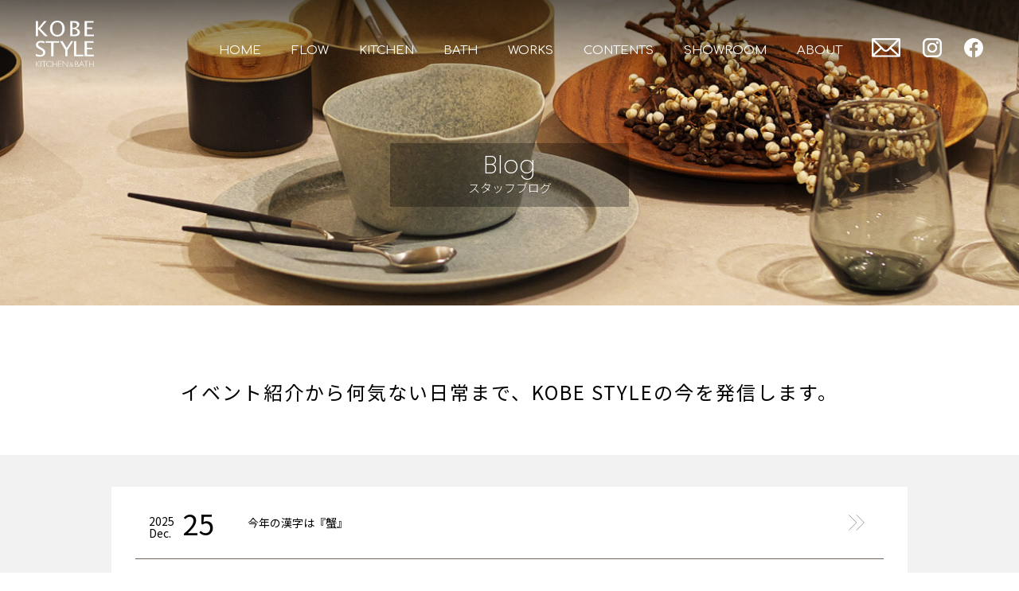

--- FILE ---
content_type: text/html; charset=UTF-8
request_url: https://kobe-style.co.jp/2017/05/?post_type=weblog
body_size: 81756
content:
<!DOCTYPE html>
<html dir="ltr" lang="ja"
	prefix="og: https://ogp.me/ns#"  style="margin-top:0px !important;overflow-x: hidden;">
<head>

<!-- Google Tag Manager -->
<script>(function(w,d,s,l,i){w[l]=w[l]||[];w[l].push({'gtm.start':
new Date().getTime(),event:'gtm.js'});var f=d.getElementsByTagName(s)[0],
j=d.createElement(s),dl=l!='dataLayer'?'&l='+l:'';j.async=true;j.src=
'https://www.googletagmanager.com/gtm.js?id='+i+dl;f.parentNode.insertBefore(j,f);
})(window,document,'script','dataLayer','GTM-N3MC5R33');</script>
<!-- End Google Tag Manager -->


<!-- Global site tag (gtag.js) - Google Analytics
<script async src="https://www.googletagmanager.com/gtag/js?id=UA-12104648-1"></script>
<script>
  window.dataLayer = window.dataLayer || [];
  function gtag(){dataLayer.push(arguments);}
  gtag('js', new Date());

  gtag('config', 'UA-12104648-1');
</script>
 -->
<!-- Global site tag (gtag.js) - Google Analytics GA4 
<script async src="https://www.googletagmanager.com/gtag/js?id=G-4FR8RTNHJ8"></script>
<script>
  window.dataLayer = window.dataLayer || [];
  function gtag(){dataLayer.push(arguments);}
  gtag('js', new Date());

  gtag('config', 'G-4FR8RTNHJ8');
</script>
-->

<meta charset="UTF-8">


<!-- jQuery読み込み -->
<script src="https://ajax.googleapis.com/ajax/libs/jquery/3.4.0/jquery.min.js"></script>
    <link rel="stylesheet" href="https://kobe-style.co.jp/webdata/wp-content/themes/original/js/mmenu/mmenu.css">
    <link rel="stylesheet" href="https://kobe-style.co.jp/webdata/wp-content/themes/original/js/slick/slick-theme.css">
    <link rel="stylesheet" href="https://kobe-style.co.jp/webdata/wp-content/themes/original/js/slick//slick.css">
    <script src="https://kobe-style.co.jp/webdata/wp-content/themes/original/js/jquery-3.5.1.min.js"></script>
    <script src="https://kobe-style.co.jp/webdata/wp-content/themes/original/js/slick/slick.min.js"></script>
    <script src="https://kobe-style.co.jp/webdata/wp-content/themes/original/js/mmenu/mmenu.js"></script>
    <script src="https://kobe-style.co.jp/webdata/wp-content/themes/original/js/inview/jquery.inview.min.js"></script>
    <script src="https://kobe-style.co.jp/webdata/wp-content/themes/original/js/main.js?0114"></script>

<!-- 電話番号の自動リンク機能を無効化 -->
<meta name="format-detection" content="telephone=no">
	

	
<!-- タブレットでPCと同じ表示にするviewport -->
<meta name="viewport" content="width=1100">
<script type="text/javascript">
$(window).on('orientationchange', function() {
    if (Math.abs(window.orientation) === 90) {
		document.write('<meta name="viewport" content="width=1100, user-scalable=yes">');
        location.reload();
    } else {
        location.reload();
    }
});
var isSP = (window.navigator.userAgent.indexOf('iPhone') > 0) || (window.navigator.userAgent.indexOf('iPod') > 0) || (window.navigator.userAgent.indexOf('Android') > 0);
var isTate = (window.innerHeight > window.innerWidth);
if (isSP) {
if (isTate){
document.write('<meta name="viewport" content="width=device-width, initial-scale=1.0, minimum-scale=1.0, maximum-scale=1.0, user-scalable=yes">');
} else {
document.write('<meta name="viewport" content="width=1100, user-scalable=yes">');
}
}else{
document.write('<meta name="viewport" content="width=1100">');
}
</script>
	

<!-- ファビコン読み込み -->
<link rel="shortcut icon" href="https://kobe-style.co.jp/webdata/wp-content/themes/original/images/favicon.ico" />
	


<!-- fontawesomeCSS読み込み -->
<link rel="stylesheet" href="https://use.fontawesome.com/releases/v5.3.1/css/all.css" integrity="sha384-mzrmE5qonljUremFsqc01SB46JvROS7bZs3IO2EmfFsd15uHvIt+Y8vEf7N7fWAU" crossorigin="anonymous">
	
<!-- 基本CSS読み込み -->
<link rel="stylesheet" href="https://kobe-style.co.jp/webdata/wp-content/themes/original/css/reset.css?0114">
<link rel="stylesheet" href="https://kobe-style.co.jp/webdata/wp-content/themes/original/css/common.css?0114">
<link rel="stylesheet" href="https://kobe-style.co.jp/webdata/wp-content/themes/original/style.css?0114">
	

<link rel="preconnect" href="https://fonts.googleapis.com">
<link rel="preconnect" href="https://fonts.gstatic.com" crossorigin>
<link href="https://fonts.googleapis.com/css2?family=Poppins:wght@100;200;300;400&display=swap" rel="stylesheet">
<link href="https://fonts.googleapis.com/css2?family=Comfortaa&display=swap" rel="stylesheet">
<link href="https://fonts.googleapis.com/css2?family=Noto+Sans+JP:wght@300;400;500&display=swap" rel="stylesheet">

<title>5月, 2017 | KOBE STYLE KITCHEN&amp;BATH | 神戸からお届けする洗練されたキッチンとバス空間</title>

		<!-- All in One SEO 4.3.7 - aioseo.com -->
		<meta name="robots" content="max-image-preview:large" />
		<link rel="canonical" href="https://kobe-style.co.jp/2017/05/" />
		<meta name="generator" content="All in One SEO (AIOSEO) 4.3.7" />
		<meta property="og:locale" content="ja_JP" />
		<meta property="og:site_name" content="KOBE STYLE KITCHEN&amp;BATH | 神戸からお届けする洗練されたキッチンとバス空間 | 神戸でオーダーキッチンやオーダーバスのプランニングから造作、施工までを行う企業です。キッチンやバスのほかリフォームも致します。六甲アイランドのファッションマート1Fにあるショールームではキッチン・バスやリフォームの事例をご覧いただけます。" />
		<meta property="og:type" content="website" />
		<meta property="og:title" content="ブログ | KOBE STYLE KITCHEN&amp;BATH | 神戸からお届けする洗練されたキッチンとバス空間" />
		<meta property="og:url" content="https://kobe-style.co.jp/2017/05/" />
		<meta property="og:image" content="https://kobe-style.co.jp/webdata/wp-content/themes/original/images/ogp.png" />
		<meta property="og:image:secure_url" content="https://kobe-style.co.jp/webdata/wp-content/themes/original/images/ogp.png" />
		<meta name="twitter:card" content="summary" />
		<meta name="twitter:title" content="ブログ | KOBE STYLE KITCHEN&amp;BATH | 神戸からお届けする洗練されたキッチンとバス空間" />
		<meta name="twitter:image" content="https://kobe-style.co.jp/webdata/wp-content/themes/original/images/ogp.png" />
		<script type="application/ld+json" class="aioseo-schema">
			{"@context":"https:\/\/schema.org","@graph":[{"@type":"BreadcrumbList","@id":"https:\/\/kobe-style.co.jp\/2017\/05\/#breadcrumblist","itemListElement":[{"@type":"ListItem","@id":"https:\/\/kobe-style.co.jp\/#listItem","position":1,"item":{"@type":"WebPage","@id":"https:\/\/kobe-style.co.jp\/","name":"\u30db\u30fc\u30e0","description":"\u795e\u6238\u3067\u30aa\u30fc\u30c0\u30fc\u30ad\u30c3\u30c1\u30f3\u3084\u30aa\u30fc\u30c0\u30fc\u30d0\u30b9\u306e\u30d7\u30e9\u30f3\u30cb\u30f3\u30b0\u304b\u3089\u9020\u4f5c\u3001\u65bd\u5de5\u307e\u3067\u3092\u884c\u3046\u4f01\u696d\u3067\u3059\u3002\u30ad\u30c3\u30c1\u30f3\u3084\u30d0\u30b9\u306e\u307b\u304b\u30ea\u30d5\u30a9\u30fc\u30e0\u3082\u81f4\u3057\u307e\u3059\u3002\u516d\u7532\u30a2\u30a4\u30e9\u30f3\u30c9\u306e\u30d5\u30a1\u30c3\u30b7\u30e7\u30f3\u30de\u30fc\u30c81F\u306b\u3042\u308b\u30b7\u30e7\u30fc\u30eb\u30fc\u30e0\u3067\u306f\u30ad\u30c3\u30c1\u30f3\u30fb\u30d0\u30b9\u3084\u30ea\u30d5\u30a9\u30fc\u30e0\u306e\u4e8b\u4f8b\u3092\u3054\u89a7\u3044\u305f\u3060\u3051\u307e\u3059\u3002","url":"https:\/\/kobe-style.co.jp\/"},"nextItem":"https:\/\/kobe-style.co.jp\/2017\/05\/#listItem"},{"@type":"ListItem","@id":"https:\/\/kobe-style.co.jp\/2017\/05\/#listItem","position":2,"item":{"@type":"WebPage","@id":"https:\/\/kobe-style.co.jp\/2017\/05\/","name":"\u30d6\u30ed\u30b0","url":"https:\/\/kobe-style.co.jp\/2017\/05\/"},"previousItem":"https:\/\/kobe-style.co.jp\/#listItem"}]},{"@type":"CollectionPage","@id":"https:\/\/kobe-style.co.jp\/2017\/05\/#collectionpage","url":"https:\/\/kobe-style.co.jp\/2017\/05\/","name":"5\u6708, 2017 | KOBE STYLE KITCHEN&BATH | \u795e\u6238\u304b\u3089\u304a\u5c4a\u3051\u3059\u308b\u6d17\u7df4\u3055\u308c\u305f\u30ad\u30c3\u30c1\u30f3\u3068\u30d0\u30b9\u7a7a\u9593","inLanguage":"ja","isPartOf":{"@id":"https:\/\/kobe-style.co.jp\/#website"},"breadcrumb":{"@id":"https:\/\/kobe-style.co.jp\/2017\/05\/#breadcrumblist"}},{"@type":"Organization","@id":"https:\/\/kobe-style.co.jp\/#organization","name":"KOBE STYLE","url":"https:\/\/kobe-style.co.jp\/","logo":{"@type":"ImageObject","url":"\/webdata\/wp-content\/themes\/original\/images\/ogp.png","@id":"https:\/\/kobe-style.co.jp\/#organizationLogo"},"image":{"@id":"https:\/\/kobe-style.co.jp\/#organizationLogo"},"sameAs":["https:\/\/www.facebook.com\/kobestylekitchenbath\/","https:\/\/www.instagram.com\/kobestyle_official\/"]},{"@type":"WebSite","@id":"https:\/\/kobe-style.co.jp\/#website","url":"https:\/\/kobe-style.co.jp\/","name":"\u795e\u6238\u30b9\u30bf\u30a4\u30eb\u30ad\u30c3\u30c1\u30f3&\u30d0\u30b9 (KOBE STYLE KITCHEN & BATH)","description":"\u795e\u6238\u3067\u30aa\u30fc\u30c0\u30fc\u30ad\u30c3\u30c1\u30f3\u3084\u30aa\u30fc\u30c0\u30fc\u30d0\u30b9\u306e\u30d7\u30e9\u30f3\u30cb\u30f3\u30b0\u304b\u3089\u9020\u4f5c\u3001\u65bd\u5de5\u307e\u3067\u3092\u884c\u3046\u4f01\u696d\u3067\u3059\u3002\u30ad\u30c3\u30c1\u30f3\u3084\u30d0\u30b9\u306e\u307b\u304b\u30ea\u30d5\u30a9\u30fc\u30e0\u3082\u81f4\u3057\u307e\u3059\u3002\u516d\u7532\u30a2\u30a4\u30e9\u30f3\u30c9\u306e\u30d5\u30a1\u30c3\u30b7\u30e7\u30f3\u30de\u30fc\u30c81F\u306b\u3042\u308b\u30b7\u30e7\u30fc\u30eb\u30fc\u30e0\u3067\u306f\u30ad\u30c3\u30c1\u30f3\u30fb\u30d0\u30b9\u3084\u30ea\u30d5\u30a9\u30fc\u30e0\u306e\u4e8b\u4f8b\u3092\u3054\u89a7\u3044\u305f\u3060\u3051\u307e\u3059\u3002","inLanguage":"ja","publisher":{"@id":"https:\/\/kobe-style.co.jp\/#organization"}}]}
		</script>
		<!-- All in One SEO -->

<link rel="alternate" type="application/rss+xml" title="KOBE STYLE KITCHEN&amp;BATH | 神戸からお届けする洗練されたキッチンとバス空間 &raquo; フィード" href="https://kobe-style.co.jp/feed/" />
<link rel="alternate" type="application/rss+xml" title="KOBE STYLE KITCHEN&amp;BATH | 神戸からお届けする洗練されたキッチンとバス空間 &raquo; コメントフィード" href="https://kobe-style.co.jp/comments/feed/" />
<link rel="alternate" type="application/rss+xml" title="KOBE STYLE KITCHEN&amp;BATH | 神戸からお届けする洗練されたキッチンとバス空間 &raquo; ブログ フィード" href="https://kobe-style.co.jp/weblog/feed/" />
<script type="text/javascript">
window._wpemojiSettings = {"baseUrl":"https:\/\/s.w.org\/images\/core\/emoji\/14.0.0\/72x72\/","ext":".png","svgUrl":"https:\/\/s.w.org\/images\/core\/emoji\/14.0.0\/svg\/","svgExt":".svg","source":{"concatemoji":"https:\/\/kobe-style.co.jp\/webdata\/wp-includes\/js\/wp-emoji-release.min.js?ver=6.2.2"}};
/*! This file is auto-generated */
!function(e,a,t){var n,r,o,i=a.createElement("canvas"),p=i.getContext&&i.getContext("2d");function s(e,t){p.clearRect(0,0,i.width,i.height),p.fillText(e,0,0);e=i.toDataURL();return p.clearRect(0,0,i.width,i.height),p.fillText(t,0,0),e===i.toDataURL()}function c(e){var t=a.createElement("script");t.src=e,t.defer=t.type="text/javascript",a.getElementsByTagName("head")[0].appendChild(t)}for(o=Array("flag","emoji"),t.supports={everything:!0,everythingExceptFlag:!0},r=0;r<o.length;r++)t.supports[o[r]]=function(e){if(p&&p.fillText)switch(p.textBaseline="top",p.font="600 32px Arial",e){case"flag":return s("\ud83c\udff3\ufe0f\u200d\u26a7\ufe0f","\ud83c\udff3\ufe0f\u200b\u26a7\ufe0f")?!1:!s("\ud83c\uddfa\ud83c\uddf3","\ud83c\uddfa\u200b\ud83c\uddf3")&&!s("\ud83c\udff4\udb40\udc67\udb40\udc62\udb40\udc65\udb40\udc6e\udb40\udc67\udb40\udc7f","\ud83c\udff4\u200b\udb40\udc67\u200b\udb40\udc62\u200b\udb40\udc65\u200b\udb40\udc6e\u200b\udb40\udc67\u200b\udb40\udc7f");case"emoji":return!s("\ud83e\udef1\ud83c\udffb\u200d\ud83e\udef2\ud83c\udfff","\ud83e\udef1\ud83c\udffb\u200b\ud83e\udef2\ud83c\udfff")}return!1}(o[r]),t.supports.everything=t.supports.everything&&t.supports[o[r]],"flag"!==o[r]&&(t.supports.everythingExceptFlag=t.supports.everythingExceptFlag&&t.supports[o[r]]);t.supports.everythingExceptFlag=t.supports.everythingExceptFlag&&!t.supports.flag,t.DOMReady=!1,t.readyCallback=function(){t.DOMReady=!0},t.supports.everything||(n=function(){t.readyCallback()},a.addEventListener?(a.addEventListener("DOMContentLoaded",n,!1),e.addEventListener("load",n,!1)):(e.attachEvent("onload",n),a.attachEvent("onreadystatechange",function(){"complete"===a.readyState&&t.readyCallback()})),(e=t.source||{}).concatemoji?c(e.concatemoji):e.wpemoji&&e.twemoji&&(c(e.twemoji),c(e.wpemoji)))}(window,document,window._wpemojiSettings);
</script>
<style type="text/css">
img.wp-smiley,
img.emoji {
	display: inline !important;
	border: none !important;
	box-shadow: none !important;
	height: 1em !important;
	width: 1em !important;
	margin: 0 0.07em !important;
	vertical-align: -0.1em !important;
	background: none !important;
	padding: 0 !important;
}
</style>
	<link rel='stylesheet' id='wp-block-library-css' href='https://kobe-style.co.jp/webdata/wp-includes/css/dist/block-library/style.min.css?ver=6.2.2' type='text/css' media='all' />
<link rel='stylesheet' id='arkhe-blocks-front-css' href='https://kobe-style.co.jp/webdata/wp-content/plugins/arkhe-blocks/dist/css/front.css?ver=2.1.1' type='text/css' media='all' />
<link rel='stylesheet' id='arkhe-blocks-accordion-style-css' href='https://kobe-style.co.jp/webdata/wp-content/plugins/arkhe-blocks/dist/gutenberg/blocks/accordion/index.css?ver=2.1.1' type='text/css' media='all' />
<link rel='stylesheet' id='arkhe-blocks-button-style-css' href='https://kobe-style.co.jp/webdata/wp-content/plugins/arkhe-blocks/dist/gutenberg/blocks/button/index.css?ver=2.1.1' type='text/css' media='all' />
<link rel='stylesheet' id='arkhe-blocks-columns-style-css' href='https://kobe-style.co.jp/webdata/wp-content/plugins/arkhe-blocks/dist/gutenberg/blocks/columns/index.css?ver=2.1.1' type='text/css' media='all' />
<link rel='stylesheet' id='arkhe-blocks-container-style-css' href='https://kobe-style.co.jp/webdata/wp-content/plugins/arkhe-blocks/dist/gutenberg/blocks/container/index.css?ver=2.1.1' type='text/css' media='all' />
<link rel='stylesheet' id='arkhe-blocks-faq-style-css' href='https://kobe-style.co.jp/webdata/wp-content/plugins/arkhe-blocks/dist/gutenberg/blocks/faq/index.css?ver=2.1.1' type='text/css' media='all' />
<link rel='stylesheet' id='arkhe-blocks-dl-style-css' href='https://kobe-style.co.jp/webdata/wp-content/plugins/arkhe-blocks/dist/gutenberg/blocks/dl/index.css?ver=2.1.1' type='text/css' media='all' />
<link rel='stylesheet' id='arkhe-blocks-notice-style-css' href='https://kobe-style.co.jp/webdata/wp-content/plugins/arkhe-blocks/dist/gutenberg/blocks/notice/index.css?ver=2.1.1' type='text/css' media='all' />
<link rel='stylesheet' id='arkhe-blocks-section-heading-style-css' href='https://kobe-style.co.jp/webdata/wp-content/plugins/arkhe-blocks/dist/gutenberg/blocks/section-heading/index.css?ver=2.1.1' type='text/css' media='all' />
<link rel='stylesheet' id='arkhe-blocks-step-style-css' href='https://kobe-style.co.jp/webdata/wp-content/plugins/arkhe-blocks/dist/gutenberg/blocks/step/index.css?ver=2.1.1' type='text/css' media='all' />
<link rel='stylesheet' id='arkhe-blocks-tab-style-css' href='https://kobe-style.co.jp/webdata/wp-content/plugins/arkhe-blocks/dist/gutenberg/blocks/tab/index.css?ver=2.1.1' type='text/css' media='all' />
<link rel='stylesheet' id='arkhe-blocks-timeline-style-css' href='https://kobe-style.co.jp/webdata/wp-content/plugins/arkhe-blocks/dist/gutenberg/blocks/timeline/index.css?ver=2.1.1' type='text/css' media='all' />
<link rel='stylesheet' id='arkhe-blocks-section-style-css' href='https://kobe-style.co.jp/webdata/wp-content/plugins/arkhe-blocks/dist/gutenberg/blocks/section/index.css?ver=2.1.1' type='text/css' media='all' />
<link rel='stylesheet' id='arkhe-blocks-blog-card-style-css' href='https://kobe-style.co.jp/webdata/wp-content/plugins/arkhe-blocks/dist/gutenberg/blocks/blog-card/index.css?ver=2.1.1' type='text/css' media='all' />
<link rel='stylesheet' id='classic-theme-styles-css' href='https://kobe-style.co.jp/webdata/wp-includes/css/classic-themes.min.css?ver=6.2.2' type='text/css' media='all' />
<style id='global-styles-inline-css' type='text/css'>
body{--wp--preset--color--black: #000000;--wp--preset--color--cyan-bluish-gray: #abb8c3;--wp--preset--color--white: #ffffff;--wp--preset--color--pale-pink: #f78da7;--wp--preset--color--vivid-red: #cf2e2e;--wp--preset--color--luminous-vivid-orange: #ff6900;--wp--preset--color--luminous-vivid-amber: #fcb900;--wp--preset--color--light-green-cyan: #7bdcb5;--wp--preset--color--vivid-green-cyan: #00d084;--wp--preset--color--pale-cyan-blue: #8ed1fc;--wp--preset--color--vivid-cyan-blue: #0693e3;--wp--preset--color--vivid-purple: #9b51e0;--wp--preset--gradient--vivid-cyan-blue-to-vivid-purple: linear-gradient(135deg,rgba(6,147,227,1) 0%,rgb(155,81,224) 100%);--wp--preset--gradient--light-green-cyan-to-vivid-green-cyan: linear-gradient(135deg,rgb(122,220,180) 0%,rgb(0,208,130) 100%);--wp--preset--gradient--luminous-vivid-amber-to-luminous-vivid-orange: linear-gradient(135deg,rgba(252,185,0,1) 0%,rgba(255,105,0,1) 100%);--wp--preset--gradient--luminous-vivid-orange-to-vivid-red: linear-gradient(135deg,rgba(255,105,0,1) 0%,rgb(207,46,46) 100%);--wp--preset--gradient--very-light-gray-to-cyan-bluish-gray: linear-gradient(135deg,rgb(238,238,238) 0%,rgb(169,184,195) 100%);--wp--preset--gradient--cool-to-warm-spectrum: linear-gradient(135deg,rgb(74,234,220) 0%,rgb(151,120,209) 20%,rgb(207,42,186) 40%,rgb(238,44,130) 60%,rgb(251,105,98) 80%,rgb(254,248,76) 100%);--wp--preset--gradient--blush-light-purple: linear-gradient(135deg,rgb(255,206,236) 0%,rgb(152,150,240) 100%);--wp--preset--gradient--blush-bordeaux: linear-gradient(135deg,rgb(254,205,165) 0%,rgb(254,45,45) 50%,rgb(107,0,62) 100%);--wp--preset--gradient--luminous-dusk: linear-gradient(135deg,rgb(255,203,112) 0%,rgb(199,81,192) 50%,rgb(65,88,208) 100%);--wp--preset--gradient--pale-ocean: linear-gradient(135deg,rgb(255,245,203) 0%,rgb(182,227,212) 50%,rgb(51,167,181) 100%);--wp--preset--gradient--electric-grass: linear-gradient(135deg,rgb(202,248,128) 0%,rgb(113,206,126) 100%);--wp--preset--gradient--midnight: linear-gradient(135deg,rgb(2,3,129) 0%,rgb(40,116,252) 100%);--wp--preset--duotone--dark-grayscale: url('#wp-duotone-dark-grayscale');--wp--preset--duotone--grayscale: url('#wp-duotone-grayscale');--wp--preset--duotone--purple-yellow: url('#wp-duotone-purple-yellow');--wp--preset--duotone--blue-red: url('#wp-duotone-blue-red');--wp--preset--duotone--midnight: url('#wp-duotone-midnight');--wp--preset--duotone--magenta-yellow: url('#wp-duotone-magenta-yellow');--wp--preset--duotone--purple-green: url('#wp-duotone-purple-green');--wp--preset--duotone--blue-orange: url('#wp-duotone-blue-orange');--wp--preset--font-size--small: 13px;--wp--preset--font-size--medium: 20px;--wp--preset--font-size--large: 36px;--wp--preset--font-size--x-large: 42px;--wp--preset--spacing--20: 0.44rem;--wp--preset--spacing--30: 0.67rem;--wp--preset--spacing--40: 1rem;--wp--preset--spacing--50: 1.5rem;--wp--preset--spacing--60: 2.25rem;--wp--preset--spacing--70: 3.38rem;--wp--preset--spacing--80: 5.06rem;--wp--preset--shadow--natural: 6px 6px 9px rgba(0, 0, 0, 0.2);--wp--preset--shadow--deep: 12px 12px 50px rgba(0, 0, 0, 0.4);--wp--preset--shadow--sharp: 6px 6px 0px rgba(0, 0, 0, 0.2);--wp--preset--shadow--outlined: 6px 6px 0px -3px rgba(255, 255, 255, 1), 6px 6px rgba(0, 0, 0, 1);--wp--preset--shadow--crisp: 6px 6px 0px rgba(0, 0, 0, 1);}:where(.is-layout-flex){gap: 0.5em;}body .is-layout-flow > .alignleft{float: left;margin-inline-start: 0;margin-inline-end: 2em;}body .is-layout-flow > .alignright{float: right;margin-inline-start: 2em;margin-inline-end: 0;}body .is-layout-flow > .aligncenter{margin-left: auto !important;margin-right: auto !important;}body .is-layout-constrained > .alignleft{float: left;margin-inline-start: 0;margin-inline-end: 2em;}body .is-layout-constrained > .alignright{float: right;margin-inline-start: 2em;margin-inline-end: 0;}body .is-layout-constrained > .aligncenter{margin-left: auto !important;margin-right: auto !important;}body .is-layout-constrained > :where(:not(.alignleft):not(.alignright):not(.alignfull)){max-width: var(--wp--style--global--content-size);margin-left: auto !important;margin-right: auto !important;}body .is-layout-constrained > .alignwide{max-width: var(--wp--style--global--wide-size);}body .is-layout-flex{display: flex;}body .is-layout-flex{flex-wrap: wrap;align-items: center;}body .is-layout-flex > *{margin: 0;}:where(.wp-block-columns.is-layout-flex){gap: 2em;}.has-black-color{color: var(--wp--preset--color--black) !important;}.has-cyan-bluish-gray-color{color: var(--wp--preset--color--cyan-bluish-gray) !important;}.has-white-color{color: var(--wp--preset--color--white) !important;}.has-pale-pink-color{color: var(--wp--preset--color--pale-pink) !important;}.has-vivid-red-color{color: var(--wp--preset--color--vivid-red) !important;}.has-luminous-vivid-orange-color{color: var(--wp--preset--color--luminous-vivid-orange) !important;}.has-luminous-vivid-amber-color{color: var(--wp--preset--color--luminous-vivid-amber) !important;}.has-light-green-cyan-color{color: var(--wp--preset--color--light-green-cyan) !important;}.has-vivid-green-cyan-color{color: var(--wp--preset--color--vivid-green-cyan) !important;}.has-pale-cyan-blue-color{color: var(--wp--preset--color--pale-cyan-blue) !important;}.has-vivid-cyan-blue-color{color: var(--wp--preset--color--vivid-cyan-blue) !important;}.has-vivid-purple-color{color: var(--wp--preset--color--vivid-purple) !important;}.has-black-background-color{background-color: var(--wp--preset--color--black) !important;}.has-cyan-bluish-gray-background-color{background-color: var(--wp--preset--color--cyan-bluish-gray) !important;}.has-white-background-color{background-color: var(--wp--preset--color--white) !important;}.has-pale-pink-background-color{background-color: var(--wp--preset--color--pale-pink) !important;}.has-vivid-red-background-color{background-color: var(--wp--preset--color--vivid-red) !important;}.has-luminous-vivid-orange-background-color{background-color: var(--wp--preset--color--luminous-vivid-orange) !important;}.has-luminous-vivid-amber-background-color{background-color: var(--wp--preset--color--luminous-vivid-amber) !important;}.has-light-green-cyan-background-color{background-color: var(--wp--preset--color--light-green-cyan) !important;}.has-vivid-green-cyan-background-color{background-color: var(--wp--preset--color--vivid-green-cyan) !important;}.has-pale-cyan-blue-background-color{background-color: var(--wp--preset--color--pale-cyan-blue) !important;}.has-vivid-cyan-blue-background-color{background-color: var(--wp--preset--color--vivid-cyan-blue) !important;}.has-vivid-purple-background-color{background-color: var(--wp--preset--color--vivid-purple) !important;}.has-black-border-color{border-color: var(--wp--preset--color--black) !important;}.has-cyan-bluish-gray-border-color{border-color: var(--wp--preset--color--cyan-bluish-gray) !important;}.has-white-border-color{border-color: var(--wp--preset--color--white) !important;}.has-pale-pink-border-color{border-color: var(--wp--preset--color--pale-pink) !important;}.has-vivid-red-border-color{border-color: var(--wp--preset--color--vivid-red) !important;}.has-luminous-vivid-orange-border-color{border-color: var(--wp--preset--color--luminous-vivid-orange) !important;}.has-luminous-vivid-amber-border-color{border-color: var(--wp--preset--color--luminous-vivid-amber) !important;}.has-light-green-cyan-border-color{border-color: var(--wp--preset--color--light-green-cyan) !important;}.has-vivid-green-cyan-border-color{border-color: var(--wp--preset--color--vivid-green-cyan) !important;}.has-pale-cyan-blue-border-color{border-color: var(--wp--preset--color--pale-cyan-blue) !important;}.has-vivid-cyan-blue-border-color{border-color: var(--wp--preset--color--vivid-cyan-blue) !important;}.has-vivid-purple-border-color{border-color: var(--wp--preset--color--vivid-purple) !important;}.has-vivid-cyan-blue-to-vivid-purple-gradient-background{background: var(--wp--preset--gradient--vivid-cyan-blue-to-vivid-purple) !important;}.has-light-green-cyan-to-vivid-green-cyan-gradient-background{background: var(--wp--preset--gradient--light-green-cyan-to-vivid-green-cyan) !important;}.has-luminous-vivid-amber-to-luminous-vivid-orange-gradient-background{background: var(--wp--preset--gradient--luminous-vivid-amber-to-luminous-vivid-orange) !important;}.has-luminous-vivid-orange-to-vivid-red-gradient-background{background: var(--wp--preset--gradient--luminous-vivid-orange-to-vivid-red) !important;}.has-very-light-gray-to-cyan-bluish-gray-gradient-background{background: var(--wp--preset--gradient--very-light-gray-to-cyan-bluish-gray) !important;}.has-cool-to-warm-spectrum-gradient-background{background: var(--wp--preset--gradient--cool-to-warm-spectrum) !important;}.has-blush-light-purple-gradient-background{background: var(--wp--preset--gradient--blush-light-purple) !important;}.has-blush-bordeaux-gradient-background{background: var(--wp--preset--gradient--blush-bordeaux) !important;}.has-luminous-dusk-gradient-background{background: var(--wp--preset--gradient--luminous-dusk) !important;}.has-pale-ocean-gradient-background{background: var(--wp--preset--gradient--pale-ocean) !important;}.has-electric-grass-gradient-background{background: var(--wp--preset--gradient--electric-grass) !important;}.has-midnight-gradient-background{background: var(--wp--preset--gradient--midnight) !important;}.has-small-font-size{font-size: var(--wp--preset--font-size--small) !important;}.has-medium-font-size{font-size: var(--wp--preset--font-size--medium) !important;}.has-large-font-size{font-size: var(--wp--preset--font-size--large) !important;}.has-x-large-font-size{font-size: var(--wp--preset--font-size--x-large) !important;}
.wp-block-navigation a:where(:not(.wp-element-button)){color: inherit;}
:where(.wp-block-columns.is-layout-flex){gap: 2em;}
.wp-block-pullquote{font-size: 1.5em;line-height: 1.6;}
</style>
<link rel='stylesheet' id='wp-pagenavi-css' href='https://kobe-style.co.jp/webdata/wp-content/plugins/wp-pagenavi/pagenavi-css.css?ver=2.70' type='text/css' media='all' />
<link rel='stylesheet' id='search-filter-plugin-styles-css' href='https://kobe-style.co.jp/webdata/wp-content/plugins/search-filter-pro/public/assets/css/search-filter.min.css?ver=2.5.10' type='text/css' media='all' />
<script type='text/javascript' src='https://kobe-style.co.jp/webdata/wp-includes/js/jquery/jquery.min.js?ver=3.6.4' id='jquery-core-js'></script>
<script type='text/javascript' src='https://kobe-style.co.jp/webdata/wp-includes/js/jquery/jquery-migrate.min.js?ver=3.4.0' id='jquery-migrate-js'></script>
<script type='text/javascript' src='https://kobe-style.co.jp/webdata/wp-includes/js/dist/vendor/wp-polyfill-inert.min.js?ver=3.1.2' id='wp-polyfill-inert-js'></script>
<script type='text/javascript' src='https://kobe-style.co.jp/webdata/wp-includes/js/dist/vendor/regenerator-runtime.min.js?ver=0.13.11' id='regenerator-runtime-js'></script>
<script type='text/javascript' src='https://kobe-style.co.jp/webdata/wp-includes/js/dist/vendor/wp-polyfill.min.js?ver=3.15.0' id='wp-polyfill-js'></script>
<script type='text/javascript' src='https://kobe-style.co.jp/webdata/wp-includes/js/dist/hooks.min.js?ver=4169d3cf8e8d95a3d6d5' id='wp-hooks-js'></script>
<script type='text/javascript' src='https://kobe-style.co.jp/webdata/wp-includes/js/dist/i18n.min.js?ver=9e794f35a71bb98672ae' id='wp-i18n-js'></script>
<script type='text/javascript' id='wp-i18n-js-after'>
wp.i18n.setLocaleData( { 'text direction\u0004ltr': [ 'ltr' ] } );
wp.i18n.setLocaleData( { 'text direction\u0004ltr': [ 'ltr' ] } );
</script>
<script type='text/javascript' id='arkhe-blocks-lang-js-extra'>
/* <![CDATA[ */
var arkbSettings = {"isArkhe":"","isPro":"","customFormats":[],"disableHeaderLink":"","fontFamilies":[{"label":"Fira Code","val":"Fira Code","stylesheet":"https:\/\/kobe-style.co.jp\/webdata\/wp-content\/plugins\/arkhe-blocks\/assets\/css\/fonts\/fira-code.css"},{"label":"Source Code Pro","val":"Source Code Pro","stylesheet":"https:\/\/kobe-style.co.jp\/webdata\/wp-content\/plugins\/arkhe-blocks\/assets\/css\/fonts\/source-code-pro.css"},{"label":"Ubuntu Mono","val":"Ubuntu Mono","stylesheet":"https:\/\/kobe-style.co.jp\/webdata\/wp-content\/plugins\/arkhe-blocks\/assets\/css\/fonts\/ubuntu-mono.css"},{"label":"Anonymous Pro","val":"Anonymous Pro","stylesheet":"https:\/\/kobe-style.co.jp\/webdata\/wp-content\/plugins\/arkhe-blocks\/assets\/css\/fonts\/anonymous-pro.css"}]};
/* ]]> */
</script>
<script type='text/javascript' id='arkhe-blocks-lang-js-translations'>
( function( domain, translations ) {
	var localeData = translations.locale_data[ domain ] || translations.locale_data.messages;
	localeData[""].domain = domain;
	wp.i18n.setLocaleData( localeData, domain );
} )( "arkhe-blocks", {"domain":"messages","locale_data":{"messages":{"":{"domain":"messages","plural_forms":"nplurals=1; plural=0;","lang":"ja"},"Accordion item":["アコーディオン項目"],"Settings":["設定"],"Box layout":["ボックスレイアウト"],"Make it open by default":["デフォルトで開いた状態にする"],"Enter text":["テキストを入力"],"Accordion":["アコーディオン"],"Create content that can be expanded with a click.":["クリックで展開できるコンテンツを作成します。"],"Blog card":["ブログカード"],"Create a card-type link for related articles.":["関連記事のカード型リンクを作成します。"],"Use the cache":["キャッシュを利用する"],"If you want to clear the cache, turn it off only once.":["キャッシュを削除したい時、一度だけオフにしてください。"],"Show featured image":["アイキャッチ画像を表示する"],"Show excerpt":["抜粋文を表示する"],"Caption at the bottom right of the card":["カード右下のキャプション"],"Overwrite title":["タイトルを上書き"],"Overwrite excerpt":["抜粋文を上書き"],"Please specify the link.":["リンク先を指定してください。"],"Vertical":["縦並び"],"Horizontal":["横並び"],"White":["白"],"Black":["黒"],"By default, it has the same ratio as thumbnails in the archive list.":["デフォルトではアーカイブリストのサムネイルと同じ比率になります。"],"Box Settings":["ボックス設定"],"Layout":["レイアウト"],"HTML tag for title":["タイトルのHTMLタグ"],"Overlay opacity":["オーバーレイの不透明度"],"\"READ MORE\" text":["「READ MORE」テキスト"],"Show arrow icon":["矢印アイコンを表示する"],"Image settings":["画像設定"],"Fix image ratio":["画像比率を固定する"],"Show the entire image":["画像全体を表示する"],"Image ratio":["画像比率"],"Alt text":["Alt テキスト"],"Icon settings":["アイコン設定"],"Use icon":["アイコンを使用する"],"Write the icon in HTML":["HTMLでアイコンを書く"],"HTML for icons":["アイコン用HTML"],"Use the svg tag.":["svgタグを使用してください。"],"Icon color":["アイコンカラー"],"Icon size":["アイコンサイズ"],"Edit image":["画像を編集"],"Center the text":["テキストセンター寄せ"],"Delete image":["画像を削除"],"Box link":["ボックス"],"Default":["デフォルト"],"Banner":["バナー"],"Box links":["ボックスリンク"],"Number of columns":["列数"],"Margin between columns":["カラム間の余白"],"PC setting":["PC設定"],"Tablet setting":["Tablet設定"],"Button":["ボタン"],"Text color":["文字色"],"Background color":["背景色"],"Style":["スタイル"],"Color settings":["カラー設定"],"Hover effect":["ホバーエフェクト"],"Rounded corners":["角丸"],"Button size":["ボタンサイズ"],"Icon":["アイコン"],"Icon position":["アイコンの位置"],"Left":["左"],"Right":["右"],"HTML direct input":["HTML直接入力"],"You can paste tags for affiliate advertising.":["アフィリエイト広告用のタグをペーストしてご利用いただけます。"],"Buttons":["ボタン"],"Margin between buttons":["ボタン間の余白"],"Unlink Sides":["Unlink Sides"],"Link Sides":["Link Sides"],"Column item":["カラム項目"],"Forcibly breaks the character string according to the display range":["表示範囲に合わせて強制的に文字列を改行する"],"\"word-break: break-all\" is applied.":["“word-break: break-all” が適用されます。"],"Column width":["カラム横幅"],"Padding in cloumn":["カラム内の余白"],"Rich columns":["リッチカラム"],"Scroll horizontally":["横にスクロール表示する"],"Column Width":["カラムの横幅"],"Padding in cloumns":["カラム内の余白"],"Scrollable":["スクロールできます"],"Container":["コンテナ"],"Turn on \"Flex\"":["Flexをオンにする"],"Gap between blocks":["ブロック間のギャップ"],"Use inner <div>":["インナー<div>を使用する"],"HTML element":["HTML要素"],"Padding":["Padding"],"CSS for Editor":["エディター用CSS"],"Custom Code":["カスタムコード"],"Create advanced code editor":["高機能なコードエディタを作成します"],"Operation is cancelled.":["操作がキャンセルされました。"],"Editor loading timed out.":["エディターの読み込みがタイムアウトしました。"],"Failed to load the editor script.":["エディタースクリプトの読み込みに失敗しました。"],"Dawn":["Dawn"],"Monokai":["Monokai"],"Tomorrow":["Tomorrow"],"Custom CSS":["カスタムCSS"],"Custom JS":["カスタムJS"],"Description":["説明"],"Side-by-side items":["横並び項目"],"Description list":["説明リスト"],"Create a description list using the \"dl\" tag.":["“dl”タグを使った説明リストを作成します。"],"Q&A item":["Q&A項目"],"Create Q & A format content.":["Q&A形式のコンテンツを作成します。"],"Notice":["通知"],"Create content that is prominently emphasized.":["目立つように強調されたコンテンツを作成します。"],"Stronger":["強調"],"Simple":["シンプル"],"Notification type":["通知タイプ"],"Child Pages of the current page":["現在のページの子ページ"],"Child Pages of specified page":["指定ページの子ページ"],"Specify by ID":["IDで指定する"],"\"Order\" setting":["「順序」設定"],"Release date":["公開日"],"Random":["ランダム"],"Descending order":["降順"],"Ascending order":["昇順"],"Card type":["カード型"],"List type":["リスト型"],"Text type":["テキスト型"],"Page list":["固定ページリスト"],"Create a page list with the specified conditions.":["指定した条件で固定ページリストを作成します。"],"Pages to display":["表示するページ"],"If there are multiple, enter them separated by \",\".":["複数の場合は「,」区切りで入力して下さい。"],"Enter the ID of the parent page":["親ページのIDを入力"],"Search by Page name":["ページ名で検索"],"Display settings":["表示設定"],"List layout":["リストレイアウト"],"Number of characters in the excerpt":["抜粋文の文字数"],"If \"Excerpt\" is entered, its contents will be displayed.":["「抜粋」が入力されている場合は、その内容が表示されます。"],"Sorting order setting":["並び順の設定"],"What to arrange based on":["何を基準に並べるか"],"Post list":["投稿リスト"],"Create a post list with the specified conditions.":["指定した条件で投稿リストを作成します。"],"Update date":["更新日"],"Show release date":["公開日を表示する"],"Show update date":["更新日を表示する"],"Show category":["カテゴリーを表示する"],"Show author":["著者を表示する"],"Show sticky posts":["先頭固定表示の記事を表示する"],"Number of posts to display":["表示する投稿数"],"What to display":["何を表示するか"],"Descending or Ascending":["降順か昇順か"],"Narrow down by post ID":["投稿IDでの絞り込み"],"Specify the post ID directly":["投稿IDを直接指定する"],"Post ID to exclude":["除外する投稿ID"],"Narrow down by post type":["投稿タイプでの絞り込み"],"All":["全て"],"Taxonomy condition setting":["タクソノミーの条件設定"],"Narrowing down by author":["著者での絞り込み"],"Non-logged-in users":["非ログインユーザー"],"Logged-in users":["ログインユーザー"],"Not set":["未設定"],"Start":["開始"],"End":["終了"],"Restrict by login status":["ログイン状態で制限する"],"Users who can view this content":["このコンテンツを閲覧できるユーザー"],"User Roles to view this content":["このコンテンツを閲覧できる権限"],"Limit the time period to be displayed":["表示期間を制限する"],"Restrict by page":["ページで制限する"],"Restriction method":["制限方法"],"Page Type":["ページ種別"],"Terms":["ターム"],"Types of Singular pages":["個別ページの種類"],"All post types":["全ての投稿タイプ"],"Target Archive pages":["アーカイブページを対象にする"],"Displays content on Term Archive pages that match the specified criteria.":["指定した条件に合致するタームアーカイブページでコンテンツを表示します。"],"Target Singular pages":["個別ページを対象にする"],"Displays content on Singular pages with terms that match the specified criteria.":["指定した条件に合致するタームを持つ個別ページでコンテンツを表示します。"],"A block that can output content only under specified conditions.":["指定した条件下でのみコンテンツを出力することができるブロックです。"],"Show page name of site":["サイトのページ名を表示する"],"Show thumbnail":["サムネイルを表示する"],"RSS settings":["RSS設定"],"RSS feed page name":["RSSフィードのページ名"],"RSS list":["RSSリスト"],"Create a list of RSS feeds.":["RSSフィードのリストを作成します。"],"Enter URL here…":[""],"Use URL":[""],"Edit RSS URL":[""],"Change heading level":["Change heading level"],"Heading %d":["Heading %d"],"Top":["上部"],"Bottom":["下部"],"Section Heading":["セクション見出し"],"Write sub title…":["サブタイトルを入力…"],"Subtext position":["サブテキストの位置"],"Show line":["線を表示"],"Text Color":["文字色"],"Line Color":["線の色"],"Write heading…":["Write heading…"],"Change media":["メディアを変更"],"Select media":["メディアを選択"],"Delete":["削除"],"Media URL":["メディアURL"],"Section":["セクション"],"Create a content area to use as a section.":["セクションとして使うコンテンツエリアを作成します。"],"To full-width content":["コンテンツを全幅にする"],"Change content position":["Change content position"],"This is only available when the theme is Arkhe.":["テーマがArkheの時のみ有効です。"],"Height settings":["高さ設定"],"Background media setting":["背景メディア設定"],"Apply a dot filter":["ドットフィルターを適用する"],"Repeat the background image":["背景画像をリピートする"],"Background Size":["背景サイズ"],"Overlay color":["オーバーレイカラー"],"Background opacity":["背景色の不透明度"],"Padding settings":["余白設定"],"Tag setting":["タグ設定"],"Boundary line":["境界線"],"Shape":["形状"],"Height level":["高さレベル"],"Color":["色"],"Media setting":["メディア設定"],"Media":["メディア"],"The first slide content will be displayed.":["1枚目のスライドコンテンツが表示されます。"],"Slider content":["スライダーコンテンツ"],"Delete this slide":["このスライドを削除"],"Slider height":["スライダーの高さ"],"Settings for each device":["デバイスごとの設定"],"Number of slides":["スライドの枚数"],"Space between slides":["スライド間のスペース"],"Slider settings":["スライダー設定"],"Enable autoplay":["自動再生を有効化する"],"Enable loop":["ループを有効化する"],"Center the slide":["スライドをセンター寄せにする"],"Slide transition time":["スライド遷移の時間"],"Delay time between transitions":["次の切り替えまでの遅延時間"],"When you select Fade/Flip/Cube, the number of slides displayed will be set to 1.":["フェード/フリップ/キューブのいずれかを選択すると、スライドの表示枚数は 1 になります。"],"Media Slider settings":["メディアスライダー設定"],"Show thumbnail slider":["サムネイルスライダーを表示する"],"Rich Slider settings":["リッチスライダー設定"],"Fix the content of the first slide":["1枚目のコンテンツを固定する"],"Slider direction":["スライダーの方向"],"This function is not available when the slider height setting is \"Fit to Content\".":["スライダーの高さ設定が”コンテンツに合わせる”の時は利用できません。"],"Navigation":["ナビゲーション"],"Show arrow button":["矢印ボタンを表示する"],"Pagination type":["ページネーションのタイプ"],"Navigation Color":["ナビゲーションカラー"],"The color of the arrow buttons and pagination will change.":["矢印ボタンやページネーションの色が変わります。"],"Media Slider":["メディアスライダー"],"Slider that can place only media":["メディアのみを配置できるスライダー"],"Rich Slider":["リッチスライダー"],"Slider that allows you to place free content":["自由なコンテンツを配置できるスライダー"],"Add a slide":["スライドを追加する"],"Slider":["スライダー"],"Create slider content.":["スライダーのコンテンツを作成します。"],"Step item":["ステップ項目"],"Text settings":["テキスト設定"],"Hide content":["コンテンツを非表示にする"],"Text of \"STEP\" part":["「STEP」部分のテキスト"],"Number part text":["番号部分のテキスト"],"Step":["ステップ"],"Create step-by-step content.":["ステップ形式のコンテンツを作成します。"],"Big":["大"],"Card":["カード"],"Label settings":["ラベル設定"],"Hide the label":["ラベルを非表示にする"],"Number settings":["番号設定"],"Hide the number":["番号を非表示にする"],"Start number":["スタート番号"],"Tab content":["タブコンテンツ"],"Tab":["タブ"],"Move tab forward":["タブを前へ移動する"],"Delete tab":["タブを削除する"],"Move tab back":["タブを後ろへ移動する"],"Add tab":["タブを追加"],"Create tab content.":["タブコンテンツを作成します。"],"Navigation settings":["ナビゲーション設定"],"Fit to text":["テキストにあわせる"],"Fixed width":["固定幅"],"Equal width":["均等幅"],"Make it scrollable":["スクロール可能にする"],"Tab settings":["タブ設定"],"Number of tabs to open first":["最初に開いておくタブの番号"],"Timeline item":["タイムライン項目"],"Fill the shape":["シェイプを塗りつぶす"],"Emphasize the shape":["シェイプを強調する"],"Timeline":["タイムライン"],"Create timeline format content.":["タイムライン形式のコンテンツを作成します。"],"Orientation":["方向"],"Allow to wrap to multiple lines":["複数行に折り返す"],"If empty, %s is taken over":["空の場合は%sを引き継ぎます"],"Fit to content":["コンテンツにあわせる"],"Fit screen":["スクリーンに合わせる"],"Specify by number":["数値で指定する"],"You can select multiple items by holding down the %1$s key on a Mac or the %2$s key on Windows.":["Macなら%1$sキー、Windowsなら%2$sキーを押しながらクリックすると複数選択できます。"],"The following icons are available.":["以下のアイコンが利用可能です。"],"(The output is in svg, so no additional loading of css or js is required.)":["(svgで出力されるので、cssやjsの追加読み込みは不要です。)"],"Multiple choices":["複数選択できます"],"About available icon names":["使用できるアイコン名について"],"Icon not found.":["アイコンが見つかりません。"],"Search":["検索"],"Search Icons":["アイコンを検索"],"クリア":[""],"Select Icon":["アイコンを選択"],"Icon Name":["アイコン名"],"Image size":[""],"Link":["リンク"],"Link rel":[""],"Margins on the block":["ブロック上の余白"],"If all are empty, %s will be taken over":["全て空の場合は%sを引き継ぎます"],"Clear":[""],"Reset":["リセット"],"This setting is only available in the PRO version.":["この設定はPro版でのみ利用可能です。"],"This area can only be edited in the PRO version.":["ここはPro版でのみ編集可能です。"],"Matches any one":["いずれかに該当する"],"Matches all":["全てに該当する"],"Not matching":["該当しない"],"Matches":["該当する"],"Exclude articles in child categories only":["子カテゴリのみの記事を除外"],"The logical relationship of selected terms":["選択したタームの論理関係"],"There are no taxonomies available for selection.":["選択可能なタクソノミーがありません。"],"Categories":["カテゴリー"],"Tags":["タグ"],"Taxonomy":["タクソノミー"],"The relationship between each Taxonomy condition":["各タクソノミー条件の関係"],"Whether any one meets the conditions":["どれか1つでも条件に合うかどうか"],"Whether all conditions are met":["全ての条件に合うかどうか"],"Valid only when judging on Singular pages":["個別ページでの判定時のみ有効です"],"View Post":["投稿を表示"],"View Page":["ページを表示"],"Arkhe Format":["Arkhe書式"],"Shortcodes":["ショートコード"],"Clear format":["書式クリア"],"Font size":["フォントサイズ"],"Kerning":["カーニング"],"Annotation size":["注釈サイズ"],"RSS":["RSS"],"This block is only available in the PRO version.":["このブロックはPRO版でのみ利用可能です。"],"Get Arkhe Blocks Pro":["Arkhe Blocks Proを入手する"],"This is only available in the PRO version.":["ここはPro版でのみ利用可能です。"],"Custom format":["カスタム書式"],"You can define formats that can be applied from the block toolbar.":["ブロックツールバーから適用できる書式フォーマットを定義できます。"],"The tool button will appear in the editor only if the \"Display name\" has been entered.":["\"表示名\"が入力されているものだけ、エディター上でツールボタンが出現します。"],"Class name":["クラス名"],"Display name":["表示名"],"CSS for custom format":["カスタム書式用CSS"],"The CSS written here is loaded on both the front side and the editor side.":["ここに書いたCSSは、フロント側とエディター側の両方で読み込まれます。"],"Disable core block extensions":["コアブロック拡張機能を無効化する"],"Disable format extensions":["フォーマット拡張機能を無効化する"],"Hide the link to the page placed on the header toolbar":["ヘッダーツールバーに設置しているページへのリンクを非表示にする"],"Enable the \"Blocks for FSE\"":["「FSE用のブロック」を有効化する"],"Enable \"Core Block Patterns\"":["「コアのブロックパターン」を有効化する"],"Enable the \"Custom Space\" feature":["「カスタムスペース」機能を有効化する"],"If you are already using a Theme that supports this feature, checking it will not change anything.":["すでにこの機能をサポートしているテーマを使用している場合、チェックしても何も変わりません。"],"Settings saved.":["設定を保存しました。"],"An error occurred.":["エラーが発生しました。"],"Disable editor extensions":["エディター拡張機能の無効化"],"Core Functions":["コア機能"],"Save Changes":["変更を保存する"],"Extensions for Core blocks":["コアブロックに関する拡張機能"],"Whether to enable enhancements to the core block.":["コアブロックに対する機能拡張を有効にするかどうか。"],"Extensions for Formatting tools":["書式ツールに関する拡張機能"],"Whether to enable proprietary extensions for inline text.":["インラインテキスト用の独自拡張機能を有効にするかどうか。"],"Display a link to the post/page being edited in the header toolbar":["編集中の 投稿/ページ へのリンクをヘッダーツールバーに表示する"],"Blocks for FSE":["FSE用のブロック"],"Core Block Patterns":["コアのブロックパターン"],"Editor extension ON/OFF settings":["エディター拡張機能の ON/OFF 設定"],"Core Functions ON/OFF settings":["コア機能の ON/OFF設定"],"Other settings":["その他の設定"],"Output dynamic CSS into <head>":["動的CSSを<head>内へ出力する"],"Where to output <style> tags whose output changes depending on block settings. The default is near </body>.":["ブロック設定によって出力が変わる<style>タグをどこに出力するか。デフォルトは</body>付近です。"],"Page not found.":["ページが見つかりませんでした。"],"Custom 01":["カスタム01"],"Arkhe Blocks Settings":["Arkhe Blocks設定"],"License key registration":["ライセンスキー登録"],"Please enter the URL of the RSS feed.":["RSSフィードのURLを入力してください。"],"RSS feed is not found.":["RSSフィードが見つかりませんでした。"],"The URL of the RSS feed is incorrect.":["RSSフィードのURLが正しくありません。"],"The article was not found.":["記事が見つかりませんでした。"],"Arkhe Blocks":["Arkhe Blocks"],"Both the free and PRO versions of Arkhe Blocks are running.":["Arkhe Blocksの無料版とPRO版の両方が有効化されています。"],"If you are using the PRO version, please disable the free version.":["PRO版をご利用の方は、無料版は無効化してご利用ください。"],"Go Pro":["Pro版"],"Arkhe Blocks Pro":["Arkhe Blocks Pro"],"https://arkhe-theme.com":["https://arkhe-theme.com/ja/"],"A plugin that extends Gutenberg, optimized for the \"Arkhe\" theme.":["“Arkhe”テーマに最適化された、Gutenbergを拡張するプラグイン。"],"LOOS,Inc.":["LOOS,Inc."],"https://loos.co.jp/":["https://loos.co.jp/"],"style\u0004Box":["ボックス"],"style\u0004Fill":["塗りつぶし"],"style\u0004Outline":["アウトライン"],"style\u0004Text":["テキスト"],"style\u0004Shadow":["影付き"],"style\u0004Border":["枠線"],"style\u0004Frame":["フレーム"],"style\u0004Check":["チェック"],"style\u0004Good":["グッド"],"style\u0004Bad":["バッド"],"style\u0004Numbered":["番号付き"],"style\u0004Notes":["注釈"],"style\u0004Card type":["カード型"],"style\u0004Broken Grid":["ブロークングリッド"],"style\u0004Large":["大"],"hover\u0004Brighten":["明るく"],"hover\u0004Darken":["暗く"],"hover\u0004Float":["浮かぶ"],"hover\u0004Swap Color":["塗り反転"],"block-name\u0004Term":["項目"],"tab-panel\u0004Settings":["表示設定"],"tab-panel\u0004Pickup":["絞り込み"],"role\u0004Administrator":["管理者"],"role\u0004Editor":["編集者"],"role\u0004Author":["投稿者"],"role\u0004Contributor":["寄稿者"],"role\u0004Subscriber":["購読者"],"page-type\u0004Front":["フロントページ"],"page-type\u0004Home":["ホーム（投稿一覧）"],"page-type\u0004Archive":["アーカイブ"],"page-type\u0004Search":["検索結果ページ"],"page-type\u0004404 Page":["404 ページ"],"page-type\u0004Singular":["個別ページ"],"blcok-name\u0004Restricted Area":["制限エリア"],"slider\u0004Horizontal":["水平"],"slider\u0004Vertical":["垂直"],"slider\u0004Off":["オフ"],"slider\u0004Bullets":["ドット"],"slider\u0004Progressbar":["プログレスバー"],"slider\u0004Fraction":["分数"],"slider\u0004Scrollbar":["スクロールバー"],"slider\u0004Transition effect":["トランジション効果"],"slider\u0004Clickable":["クリック可能にする"],"slider\u0004DynamicBullets":["ドットに強弱をつける"],"slide\u0004Slide":["スライド"],"slide\u0004Fade":["フェード"],"slide\u0004Flip":["フリップ"],"slide\u0004Cube":["キューブ"],"slide\u0004Coverflow":["カバーフロー"],"margin\u0004Horizontal":["水平方向"],"margin\u0004Vertical":["垂直方向"],"tab\u0004General":["一般設定"],"tab\u0004Format":["書式設定"]}}} );
</script>
<script type='text/javascript' src='https://kobe-style.co.jp/webdata/wp-content/plugins/arkhe-blocks/assets/js/translations.js?ver=2.1.1' id='arkhe-blocks-lang-js'></script>
<script type='text/javascript' id='search-filter-plugin-build-js-extra'>
/* <![CDATA[ */
var SF_LDATA = {"ajax_url":"https:\/\/kobe-style.co.jp\/webdata\/wp-admin\/admin-ajax.php","home_url":"https:\/\/kobe-style.co.jp\/","extensions":[]};
/* ]]> */
</script>
<script type='text/javascript' src='https://kobe-style.co.jp/webdata/wp-content/plugins/search-filter-pro/public/assets/js/search-filter-build.min.js?ver=2.5.10' id='search-filter-plugin-build-js'></script>
<script type='text/javascript' src='https://kobe-style.co.jp/webdata/wp-content/plugins/search-filter-pro/public/assets/js/chosen.jquery.min.js?ver=2.5.10' id='search-filter-plugin-chosen-js'></script>
<link rel="https://api.w.org/" href="https://kobe-style.co.jp/wp-json/" /><link rel="EditURI" type="application/rsd+xml" title="RSD" href="https://kobe-style.co.jp/webdata/xmlrpc.php?rsd" />
<link rel="wlwmanifest" type="application/wlwmanifest+xml" href="https://kobe-style.co.jp/webdata/wp-includes/wlwmanifest.xml" />
<meta name="generator" content="WordPress 6.2.2" />
<style type='text/css'></style>
<meta name="cdp-version" content="1.1.9" /></head>

	
	
	
	

<body data-rsssl=1 class="archive date post-type-archive post-type-archive-weblog">
<!-- Google Tag Manager (noscript) -->
<noscript><iframe src="https://www.googletagmanager.com/ns.html?id=GTM-N3MC5R33"
height="0" width="0" style="display:none;visibility:hidden"></iframe></noscript>
<!-- End Google Tag Manager (noscript) -->

	<div id="toggle">
		<div id="toggle-box">
			<span></span>
			<span></span>
			<span></span>
		</div>
	</div>
	
                <div id="nav-content">
                    <nav>
                        <div class="effect-accordion-menu ">
                            
							<div class="effect-accordion-menu__list">
                                <a href="/"
                                    class="js-accordion-move effect-accordion__first">HOME</a>
                            </div>
							
							<div class="effect-accordion-menu__list">
                                <p class="effect-accordion-menu__title js-accordion-move effect-accordion__first">オーダーの流れ
                                </p>
                                
                                <dd class="effect-accordion-menu__contents">
                                    <div class="effect-accordion__group">
                                        <a href="/concept">はじめに</a>
                                    </div>
                                    <div class="effect-accordion__group">
                                        <a href="/orderkitchen-flow">オーダーキッチン製作の流れ</a>
                                    </div>
                                    <div class="effect-accordion__group">
                                        <a href="/orderbath-flow">オーダーバス製作の流れ</a>
                                    </div>

                                </dd>
                            </div>
							
							<div class="effect-accordion-menu__list">
                                <p class="effect-accordion-menu__title js-accordion-move effect-accordion__first">キッチン
                                </p>
                                
                                <dd class="effect-accordion-menu__contents">
                                    <div class="effect-accordion__group">
                                        <a href="/kitchen">オーダーキッチン</a>
                                    </div>
                                    <div class="effect-accordion__group">
                                        <a href="/orderkitchen-flow">オーダーキッチン製作の流れ</a>
                                    </div>
                                    <div class="effect-accordion__group">
                                        <a href="/works_cat/kitchen/">キッチン施工事例</a>
                                    </div>

                                </dd>
                            </div>
							

                            <div class="effect-accordion-menu__list">
                                <p class="effect-accordion-menu__title js-accordion-move effect-accordion__first">バス
                                </p>
                                <dd class="effect-accordion-menu__contents">
                                    <div class="effect-accordion__group">
                                        <a href="/bath">オーダーバス</a>
                                    </div>
                                    <div class="effect-accordion__group">
                                        <a href="/orderbath-flow">オーダーバス製作の流れ</a>
                                    </div>
                                    <div class="effect-accordion__group">
                                        <a href="/works_cat/bath/">バス施工事例</a>
                                    </div>
                                    <div class="effect-accordion__group">
                                        <a href="/routine">セミオーダーバス［routine］</a>
                                    </div>
                                </dd>
                            </div>
				
				
							<div class="effect-accordion-menu__list">
                                <a href="/works/"
                                    class="js-accordion-move effect-accordion__first">施工事例</a>
                            </div>


                            <div class="effect-accordion-menu__list">
                                <p class="effect-accordion-menu__title js-accordion-move effect-accordion__first">ショールーム
                                </p>
                                <dd class="effect-accordion-menu__contents">
                                    <div class="effect-accordion__group">
                                        <a href="/sr-kobe">神戸ショールーム</a>
                                    </div>
                                    <div class="effect-accordion__group">
                                        <a href="/sr-tokyo">東京ショールーム</a>
                                    </div>
									<div class="effect-accordion__group">
                                        <a href="/reservation">来場予約フォーム</a>
                                    </div>
                                </dd>
                            </div>
							
                            <div class="effect-accordion-menu__list">
                                <p class="effect-accordion-menu__title js-accordion-move effect-accordion__first">コンテンツ
                                </p>
                                <dd class="effect-accordion-menu__contents">
									<div class="effect-accordion__group">
                                        <a href="/topics">トピックス</a>
                                    </div>
                                    <div class="effect-accordion__group">
                                        <a href="/column">コラム</a>
                                    </div>
                                    <div class="effect-accordion__group">
                                        <a href="/weblog">スタッフブログ</a>
                                    </div>
                                </dd>
                            </div>
							
                            <div class="effect-accordion-menu__list">
                                <p class="effect-accordion-menu__title js-accordion-move effect-accordion__first">企業情報
                                </p>
                                <dd class="effect-accordion-menu__contents">
                                    <div class="effect-accordion__group">
                                        <a href="/company/">会社概要</a>
                                    </div>
                                    <div class="effect-accordion__group">
                                        <a href="/philosophy/">企業理念</a>
                                    </div>
                                </dd>
                            </div>
							

							<div class="effect-accordion-menu__list">
                                <a href="/contact"
                                    class="js-accordion-move effect-accordion__first">お問い合わせ・資料請求</a>
                            </div>

							<div class="effect-accordion-menu__list">
                                <a href="/privacy"
                                    class="js-accordion-move effect-accordion__first">個人情報保護方針</a>
                            </div>


                        </div><!-- /.effect-accordion-menu  -->
                    </nav>
					
				    <a href="https://www.instagram.com/kobestyle_official/" class="nav-content-icon-instagram"><img src="/webdata/wp-content/themes/original/images/icon_insta.svg" alt="インスタグラム"></a>
					<a href="https://www.facebook.com/kobestylekitchenbath/" class="nav-content-icon-facebook"><img src="/webdata/wp-content/themes/original/images/icon_fb.svg" alt="Facebook"></a>
	
            </div>
				
				
				
<div class="mmenu_wrap">
<div></div>
<!-- ヘッダー -->
<header>


<div class="nonfixed_header">

<div class="centering">
   <div class="header-gradation"></div>
    <h1 class="header_logo"><a href="/"><img src="/webdata/wp-content/themes/original/images/logo_clear.svg" alt="KOBE STYLE"></a></h1>

    <ul class="nav header_nav">
        <li><a href="/">HOME</a></li>
        <li class="header_nav_flow">
		<span>FLOW</span>
			<ul class="dropmenu">
				<li><a href="/concept">はじめに</a></li>
				<li><a href="/orderkitchen-flow">オーダーキッチン製作の流れ</a></li>
				<li><a href="/orderbath-flow">オーダーバス製作の流れ</a></li>
			</ul></li>
        <li class="header_nav_kitchen">
			<span>KITCHEN</span>
			<ul class="dropmenu">
				<li><a href="/kitchen">オーダーキッチンについて</a></li>
				<li><a href="/table">セミオーダーテーブルについて</a></li>
				<li><a href="/works_cat/kitchen/">キッチン施工事例</a></li>
			</ul>
		</li>
        <li class="header_nav_bath">
			<span>BATH</span>
			<ul class="dropmenu">
				<li><a href="/bath">オーダーバスについて</a></li>
				<li><a href="/works_cat/bath/">バス施工事例</a></li>
				<li><a href="/routine">セミオーダーバス［routine］</a></li>
			</ul>
		</li>
		<li><a href="/works">WORKS</a></li>
        <li>
			<span>CONTENTS</span>
			<ul class="dropmenu">
				<li><a href="/topics/">トピックス</a></li>
				<li><a href="/column/">コラム</a></li>
				<li><a href="/weblog">ブログ</a></li>
			</ul>
		</li>
		
        <li>
			<span>SHOWROOM</span>
			<ul class="dropmenu">
				<li><a href="/sr-kobe">神戸ショールーム</a></li>
				<li><a href="/sr-tokyo">東京ショールーム</a></li>
				<li><a href="/reservation">来場予約フォーム</a></li>
			</ul>
		</li>
		<li>
			<span>ABOUT</span>
			<ul class="dropmenu">
				<li><a href="/company">会社概要</a></li>
				<li><a href="/philosophy">企業理念</a></li>
			</ul>
		</li>
        <li class="nav_contact"><a href="/contact"><img src="/webdata/wp-content/themes/original/images/icon__mail.svg" alt="お問い合わせ"></a></li>
        <li class="nav_insta"><a href="https://www.instagram.com/kobestyle_official/"><img src="/webdata/wp-content/themes/original/images/icon_insta.svg" alt="インスタグラム"></a></li>
        <li class="nav_fb"><a href="https://www.facebook.com/kobestylekitchenbath/"><img src="/webdata/wp-content/themes/original/images/icon_fb.svg" alt="Facebook"></a></li>
    </ul>
   
 
    <a href="#menu" class="hamburger Toggle header_sp_only">
        <span class="toggle-span"></span>
        <span></span>
        <span></span>
    </a>
    
    </div>

</div>


<div class="fixed_header header_pc_only">

<div class="centering">
   
    <div class="header_logo"><a href="/"><img src="/webdata/wp-content/themes/original/images/logo_clear.svg" alt="KOBE STYLE"></a></div>

    <ul class="nav header_nav">
        <li><a href="/">HOME</a></li>
        <li class="header_nav_flow">
		<span>FLOW</span>
			<ul class="dropmenu">
				<li><a href="/concept">はじめに</a></li>
				<li><a href="/orderkitchen-flow">オーダーキッチン製作の流れ</a></li>
				<li><a href="/orderbath-flow">オーダーバス製作の流れ</a></li>
		</ul></li>
        <li class="header_nav_kitchen">
			<span>KITCHEN</span>
			<ul class="dropmenu">
				<li><a href="/kitchen">オーダーキッチンについて</a></li>
				<li><a href="/table">セミオーダーテーブルについて</a></li>
				<li><a href="/works_cat/kitchen/">キッチン施工事例</a></li>
			</ul>
		</li>
        <li class="header_nav_bath">
			<span>BATH</span>
			<ul class="dropmenu">
				<li><a href="/bath">オーダーバスについて</a></li>
				<li><a href="/works_cat/bath/">バス施工事例</a></li>
				<li><a href="/routine">セミオーダーバス［routine］</a></li>
			</ul>
		</li>
		<li><a href="/works">WORKS</a></li>
        <li>
			<span>CONTENTS</span>
			<ul class="dropmenu">
				<li><a href="/topics/">トピックス</a></li>
				<li><a href="/column/">コラム</a></li>
				<li><a href="/weblog">ブログ</a></li>
			</ul>
		</li>
		
        <li>
			<span>SHOWROOM</span>
			<ul class="dropmenu">
				<li><a href="/sr-kobe">神戸ショールーム</a></li>
				<li><a href="/sr-tokyo">東京ショールーム</a></li>
				<li><a href="/reservation">来場予約フォーム</a></li>
			</ul>
		</li>
		<li>
			<span>ABOUT</span>
			<ul class="dropmenu">
				<li><a href="/company">会社概要</a></li>
				<li><a href="/philosophy">企業理念</a></li>
			</ul>
		</li>
        <li class="nav_contact"><a href="/contact"><img src="/webdata/wp-content/themes/original/images/icon__mail.svg" alt="お問い合わせ"></a></li>
        <li class="nav_insta"><a href="https://www.instagram.com/kobestyle_official/"><img src="/webdata/wp-content/themes/original/images/icon_insta.svg" alt="インスタグラム"></a></li>
        <li class="nav_fb"><a href="https://www.facebook.com/kobestylekitchenbath/"><img src="/webdata/wp-content/themes/original/images/icon_fb.svg" alt="Facebook"></a></li>
    </ul>
    
    <a href="#menu" class="hamburger Toggle header_sp_only">
        <span class="toggle-span"></span>
        <span></span>
        <span></span>
    </a>
</div>

</div>

</header>

<main class="blog_main">

<!-- 見出しイメージ -->
<div class="heading" style="background-image: url(/webdata/wp-content/themes/original/images/blog_head2.jpg)">
    <p class="heading_title"><span>Blog</span>スタッフブログ</p>
</div>

<!--導入文-->
<div class="blog_intro fadein">
    <div class="centering">
        <span>イベント紹介から<br class="sp_only">何気ない日常まで、<br class="sp_only">KOBE STYLEの今を<br class="sp_only">発信します。</span>
        <!--<p>イベントなどのご紹介から何気ない日常まで、キッチン・バスクリエイターの世界を発信します。</p>-->
    </div>
</div>

<!-- BLOG -->
<div class="blog_list_wrap">
    <div class="centering fadein">
        <div class="blog_list">

            <a href="https://kobe-style.co.jp/weblog/2025/12/25/%e4%bb%8a%e5%b9%b4%e3%82%82%e3%81%82%e3%81%a8%e3%82%8f%e3%81%9a%e3%81%8b/">
                <div class="blog_date">
                    <div class="blog_ym">
                        <time datetime="">2025</time>
                        <time datetime="">Dec.</time>
                    </div>
                    <time class="blog_d" datetime="">25</time>
                </div>
                <p>今年の漢字は『蟹』</p>
            </a>
            

            <a href="https://kobe-style.co.jp/weblog/2025/11/19/20%e5%b9%b4%e8%b6%8a%e3%81%97%e3%81%ae%e5%a4%a2%e3%80%81%e5%8f%b6%e3%81%86%e3%81%ae%e3%81%8b%e5%8f%b6%e3%82%8f%e3%81%aa%e3%81%84%e3%81%ae%e3%81%8b%ef%bc%9f%e3%80%80/">
                <div class="blog_date">
                    <div class="blog_ym">
                        <time datetime="">2025</time>
                        <time datetime="">Nov.</time>
                    </div>
                    <time class="blog_d" datetime="">19</time>
                </div>
                <p>20年越しの夢、叶うのか叶わないのか？　ボルボVSトヨタの熱き戦い</p>
            </a>
            

            <a href="https://kobe-style.co.jp/weblog/2025/10/27/%e9%9b%91%e8%aa%8c%e3%81%ae%e6%92%ae%e5%bd%b1%e3%81%a8%e3%83%af%e3%83%b3%e3%81%a1%e3%82%83%e3%82%93%e3%81%ae%e8%a9%b1/">
                <div class="blog_date">
                    <div class="blog_ym">
                        <time datetime="">2025</time>
                        <time datetime="">Oct.</time>
                    </div>
                    <time class="blog_d" datetime="">27</time>
                </div>
                <p>雑誌の撮影とワンちゃんの話</p>
            </a>
            

            <a href="https://kobe-style.co.jp/weblog/2025/10/13/%e6%99%ae%e6%ae%b5%e3%82%82%e4%b8%87%e5%8d%9a%e3%82%b0%e3%83%ab%e3%83%a1/">
                <div class="blog_date">
                    <div class="blog_ym">
                        <time datetime="">2025</time>
                        <time datetime="">Oct.</time>
                    </div>
                    <time class="blog_d" datetime="">13</time>
                </div>
                <p>普段も万博グルメ</p>
            </a>
            

            <a href="https://kobe-style.co.jp/weblog/2025/10/03/%e3%83%a2%e3%83%aa%e3%83%a2%e3%83%aa%e3%81%ae%e5%a4%8f/">
                <div class="blog_date">
                    <div class="blog_ym">
                        <time datetime="">2025</time>
                        <time datetime="">Oct.</time>
                    </div>
                    <time class="blog_d" datetime="">03</time>
                </div>
                <p>モリモリの夏</p>
            </a>
            

            <a href="https://kobe-style.co.jp/weblog/2025/07/30/%e6%98%8e%e6%97%a5%e3%81%ae%e3%83%91%e3%83%b3%e5%95%8f%e9%a1%8c/">
                <div class="blog_date">
                    <div class="blog_ym">
                        <time datetime="">2025</time>
                        <time datetime="">Jul.</time>
                    </div>
                    <time class="blog_d" datetime="">30</time>
                </div>
                <p>明日のパン問題</p>
            </a>
            

            <a href="https://kobe-style.co.jp/weblog/2025/06/11/%e3%83%93%e3%83%bc%e3%83%ab%e3%81%ae%e6%b3%a8%e3%81%8e%e6%96%b9%e3%81%af%e3%81%a9%e3%82%8c%e3%81%ab%e3%81%97%e3%81%be%e3%81%99%e3%81%8b%ef%bc%9f/">
                <div class="blog_date">
                    <div class="blog_ym">
                        <time datetime="">2025</time>
                        <time datetime="">Jun.</time>
                    </div>
                    <time class="blog_d" datetime="">11</time>
                </div>
                <p>ビールの注ぎ方のお好みはどれですか？</p>
            </a>
            

            <a href="https://kobe-style.co.jp/weblog/2025/05/21/%e3%82%b4%e3%83%ad%e3%83%bc%e3%81%95%e3%82%93%e3%81%ab%e3%81%aa%e3%82%8c%e3%81%aa%e3%81%8b%e3%81%a3%e3%81%9f%e3%83%af%e3%82%bf%e3%82%b7/">
                <div class="blog_date">
                    <div class="blog_ym">
                        <time datetime="">2025</time>
                        <time datetime="">May.</time>
                    </div>
                    <time class="blog_d" datetime="">21</time>
                </div>
                <p>ゴローさんになれなかったワタシ</p>
            </a>
            

            <a href="https://kobe-style.co.jp/weblog/2025/04/27/%e8%8f%af%e9%ba%97%e3%81%aa%e3%82%8b%e3%82%ab%e3%83%ac%e3%83%bc%e3%81%a8%e3%83%88%e3%83%bc%e3%82%b9%e3%83%88%e3%81%ae%e8%a9%b1/">
                <div class="blog_date">
                    <div class="blog_ym">
                        <time datetime="">2025</time>
                        <time datetime="">Apr.</time>
                    </div>
                    <time class="blog_d" datetime="">27</time>
                </div>
                <p>華麗なるカレーとトーストの話</p>
            </a>
            

            <a href="https://kobe-style.co.jp/weblog/2025/04/19/%e8%8f%af%e9%ba%97%e3%83%bb%e3%82%ab%e3%83%aa%e3%83%bc/">
                <div class="blog_date">
                    <div class="blog_ym">
                        <time datetime="">2025</time>
                        <time datetime="">Apr.</time>
                    </div>
                    <time class="blog_d" datetime="">19</time>
                </div>
                <p>華麗なる加齢の話</p>
            </a>
            

            <a href="https://kobe-style.co.jp/weblog/2025/04/09/%e4%b8%80%e8%b6%b3%e3%81%8a%e5%85%88%e3%81%ab%e5%a4%a7%e9%98%aa%e3%83%bb%e9%96%a2%e8%a5%bf%e4%b8%87%e5%8d%9a%e8%a1%8c%e3%81%a3%e3%81%a6%e3%81%8d%e3%81%be%e3%81%97%e3%81%9f/">
                <div class="blog_date">
                    <div class="blog_ym">
                        <time datetime="">2025</time>
                        <time datetime="">Apr.</time>
                    </div>
                    <time class="blog_d" datetime="">09</time>
                </div>
                <p>一足お先に大阪・関西万博行ってきました</p>
            </a>
            

            <a href="https://kobe-style.co.jp/weblog/2025/01/29/%e6%b5%81%e8%a1%8c%e3%82%8a%e3%81%ab%e3%81%ae%e3%82%8c%e3%81%b0%e3%81%84%e3%81%84%e3%80%81%e3%81%a8%e3%81%84%e3%81%86%e3%82%8f%e3%81%91%e3%81%a7%e3%81%af%e3%81%aa%e3%81%84/">
                <div class="blog_date">
                    <div class="blog_ym">
                        <time datetime="">2025</time>
                        <time datetime="">Jan.</time>
                    </div>
                    <time class="blog_d" datetime="">29</time>
                </div>
                <p>流行りにのればいい、というわけではない</p>
            </a>
            

            <a href="https://kobe-style.co.jp/weblog/2025/01/03/%e6%89%8b%e4%bd%9c%e3%82%8a%e3%81%8a%e3%81%9b%e3%81%a1%e3%82%92%e9%a3%9f%e3%81%b9%e3%81%9f%e3%81%8f%e3%81%aa%e3%81%a3%e3%81%9f%e3%81%8a%e6%ad%a3%e6%9c%88/">
                <div class="blog_date">
                    <div class="blog_ym">
                        <time datetime="">2025</time>
                        <time datetime="">Jan.</time>
                    </div>
                    <time class="blog_d" datetime="">03</time>
                </div>
                <p>手作りおせちを食べたくなったお正月</p>
            </a>
            

            <a href="https://kobe-style.co.jp/weblog/2024/12/24/%e3%83%a1%e3%83%aa%e3%82%af%e3%83%aa%e3%83%83%e3%82%b9/">
                <div class="blog_date">
                    <div class="blog_ym">
                        <time datetime="">2024</time>
                        <time datetime="">Dec.</time>
                    </div>
                    <time class="blog_d" datetime="">24</time>
                </div>
                <p>メリクリッス</p>
            </a>
            

            <a href="https://kobe-style.co.jp/weblog/2024/12/21/%e5%8c%97%e6%b5%b7%e9%81%93%e3%81%ae%e3%82%b0%e3%83%bc%e3%82%b0%e3%83%ab%e3%83%9e%e3%83%83%e3%83%97%e3%82%92%e3%81%aa%e3%82%81%e3%81%a6%e3%81%af%e3%81%84%e3%81%91%e3%81%be%e3%81%9b%e3%82%93/">
                <div class="blog_date">
                    <div class="blog_ym">
                        <time datetime="">2024</time>
                        <time datetime="">Dec.</time>
                    </div>
                    <time class="blog_d" datetime="">21</time>
                </div>
                <p>北海道のグーグルマップをなめてはいけません</p>
            </a>
            
   

        </div>
    </div>
<div class="under_pagination">
</div>
</div>
</main>

















<!-- 問い合わせ -->
<div class="top_contact">
        <div class="centering">



            <div class="top_contact_icon">
                <a href="/contact">
                    <img src="/webdata/wp-content/themes/original/images/icon_mail_b.svg?new" alt="お問い合わせのアイコン">
                    <span>お問い合わせ・資料のご請求はこちら</span>
                </a>
                <a href="/faq">
                    <img src="/webdata/wp-content/themes/original/images/icon_faq.svg?new" alt="よくある質問のアイコン">
                    <span>よくある質問はこちら</span>
                </a>
            </div>	

        </div>
        
        <div class="top_sns sp_only">
                    <a href="https://www.instagram.com/kobestyle_official/"><img src="/webdata/wp-content/themes/original/images/icon_insta_g.svg" alt="インスタグラム"></a>
                    <a href="https://www.facebook.com/kobestylekitchenbath/"><img src="/webdata/wp-content/themes/original/images/icon_fb_g.svg" alt="Facebook"></a>
        </div>
</div>




<!-- フッター -->
<footer>

        <div class="footer-centering centering">
           <div class="footer_company">
               <div>
                   <a href="/"><img src="/webdata/wp-content/themes/original/images/logo.svg" alt="KOBE STYLE"></a>
                   <p>神戸市東灘区向洋町中6-9<br>
                   Tel. 078-857-8424<br>
                   営業時間 10:00 - 18:00</p>
               </div>
               
               <div class="footer_sns pc_only">
                    <a href="https://www.instagram.com/kobestyle_official/"><img src="/webdata/wp-content/themes/original/images/icon_insta_g.svg" alt="インスタグラム"></a>
                    <a href="https://www.facebook.com/kobestylekitchenbath/"><img src="/webdata/wp-content/themes/original/images/icon_fb_g.svg" alt="Facebook"></a>
               </div>
           </div>

            <table>
                <tr>
                    <td><a href="/">HOME</a></td>
                    <td><a href="/concept">はじめに</a></td>
                </tr>
                <tr>
                    <td><a href="/kitchen">オーダーキッチン</a></td>
                    <td><a href="/works_cat/kitchen/">キッチン施工事例</a></td>
					<td><a href="/table">オーダーテーブル</a></td>
                </tr>
                <tr>
                    <td><a href="/bath">オーダーバス</a></td>
                    <td><a href="/works_cat/bath/">バス施工事例</a></td>
                    <td><a href="/routine">セミオーダーバス [routine]</a></td>
                </tr>
                <tr>
                    <td><a href="/sr-kobe">神戸ショールーム</a></td>
                    <td><a href="/sr-tokyo">東京ショールーム</a></td>
					<td><a href="/reservation">来場予約フォーム</a></td>
                </tr>
                <tr>
                    <td><a href="/weblog">スタッフブログ</a></td>
                    <td><a href="/column">コラム</a></td>
                </tr>
                <tr>
                    <td><a href="/topics">お知らせ</a></td>
                    <td><a href="/company">会社概要</a></td>
					<td><a href="/philosophy">企業理念</a></td>
                </tr>
                <tr>
					<td><a href="/faq">よくある質問</a></td>
                    <td><a href="/contact">お問い合わせ・資料請求</a></td>
                    <td><a href="/privacy">個人情報保護方針</a></td>
                </tr>
            </table>
        </div>


    <small>© KOBE STYLE KITCHEN & BATH. All Rights Reserved.</small>
</footer>


</div>




--- FILE ---
content_type: text/css
request_url: https://kobe-style.co.jp/webdata/wp-content/themes/original/css/reset.css?0114
body_size: 897
content:
@charset "utf-8";
/* CSS Document */
/*========================
リセットCSSセットここから
==========================*/
html, body, div, span, iframe, h1, h2, h3, h4, h5, h6, p, pre, address, em, img, q, small, strong, var, b, i,dl, dt, dd, ol, ul, li, form, label, table, caption, tbody, tfoot, thead, tr, th, td, article, aside, footer, header, menu, nav, section, summary, time, audio, video {
margin:0;
padding:0;
border:0;
outline:0;
vertical-align:baseline;
background:transparent;
word-break: break-all;
}
article, aside, footer, header, menu, nav, section { 
display:block;
}
nav ul {
list-style:none;
}
p{
text-align:justify;
}
a {
margin:0;
padding:0;
vertical-align:baseline;
background:transparent;
}
table {
border-collapse:collapse;
border-spacing:0;
}
input, select {
vertical-align:middle;
}
address{
font-style:normal;
}
h1,h2,h3,h4,h5{
	font-weight:400;
}
/*========================
リセットCSSセットここまで
==========================*/


--- FILE ---
content_type: text/css
request_url: https://kobe-style.co.jp/webdata/wp-content/plugins/arkhe-blocks/dist/gutenberg/blocks/button/index.css?ver=2.1.1
body_size: 3497
content:
.ark-block-buttons{--arkb-gap--x:1rem;--arkb-gap--y:1rem;align-items:center;display:flex;flex-wrap:wrap;justify-content:center}.ark-block-buttons[data-orientation=horizontal]{column-gap:0;margin-left:calc(0px - var(--arkb-gap--x));row-gap:var(--arkb-gap--y)}.ark-block-buttons[data-orientation=horizontal] .ark-block-button{margin-left:var(--arkb-gap--x);margin-right:0}.ark-block-buttons[data-orientation=horizontal] .ark-block-button[data-has-width]{width:calc(var(--arkb-btn-width) - var(--arkb-gap--x))}.ark-block-buttons[data-orientation=vertical]{flex-direction:column;gap:var(--arkb-gap--y) var(--arkb-gap--x)}.ark-block-buttons[data-orientation=vertical] .ark-block-button{margin-left:0;margin-right:0}.ark-block-buttons[data-orientation=vertical] .ark-block-button[data-has-width]{width:var(--arkb-btn-width)}.ark-block-button{margin-bottom:0!important;margin-top:0!important;position:relative}.ark-block-button[data-has-width]{max-width:100%}.ark-block-button[data-has-width] .ark-block-button__link{width:100%}.ark-block-button img{display:none}.ark-block-button .ark-block-button__link[data-has-icon],.ark-block-button__link{align-items:center;display:inline-flex;justify-content:center}.ark-block-button__link{border-radius:var(--arkb-btn-radius,0);gap:.2em;line-height:1.5;margin:0;max-width:100%;min-width:var(--arkb-btn-width,3em);padding:.75em 1.75em;position:relative;text-align:center;text-decoration:none;transition:color .25s,background-color .25s}.ark-block-button__link .ark-block-button__text{min-width:1em;z-index:2}.ark-block-button__link:before{border-radius:inherit;content:"";inset:0;opacity:0;pointer-events:none;position:absolute;transition:opacity .25s,visibility .25s;visibility:hidden;z-index:1}.ark-block-button__link:hover:before{opacity:1;visibility:visible}.ark-block-button__icon{flex-shrink:0;z-index:2}.ark-block-button__icon.-left{transform:scale(1.25) translateX(-.25em)}.ark-block-button__icon.-right{transform:scale(1.25) translateX(.25em)}.ark-block-button[data-hover=bright] .ark-block-button__link:before{background:#fff3}.ark-block-button[data-hover=dark] .ark-block-button__link:before{background:#0000001a}.ark-block-button[data-hover=float] .ark-block-button__link:before{box-shadow:0 8px 24px -4px #0000001a,0 16px 32px -16px #0003}.is-btn-fill{--the-btn-color:var(--arkb-btn-bg,var(--ark-color--main,#000))}.is-btn-fill .ark-block-button__link{background:var(--the-btn-color);color:var(--arkb-btn-color,#fff)}.is-btn-fill[data-hover=swap] .ark-block-button__link:hover{background:none;box-shadow:inset 0 0 0 1px var(--the-btn-color);color:var(--the-btn-color)}.is-btn-outline{--the-btn-color:var(--arkb-btn-color,var(--ark-color--main,#000))}.is-btn-outline .ark-block-button__link{background:var(--arkb-btn-bg,none);box-shadow:inset 0 0 0 1px var(--the-btn-color);color:var(--the-btn-color);position:relative}.is-btn-outline[data-hover=swap] .ark-block-button__link:hover{background:var(--the-btn-color);color:#fff}.is-btn-text{--the-btn-color:var(--arkb-btn-color,var(--ark-color--main,#000));--arkb-btn-radius:0px}.is-btn-text .ark-block-button__link{color:var(--the-btn-color);gap:.25em;padding:.5em;position:relative}.is-btn-text .ark-block-button__link:before{content:none}.is-btn-text .ark-block-button__icon{border:1px solid var(--the-btn-color);border-radius:50%;font-size:1.5em;overflow:visible;padding:.2em;transition:all .25s}.is-btn-text .ark-block-button__link:hover{text-decoration:underline}.is-btn-text .ark-block-button__link:hover .ark-block-button__icon{background-color:var(--the-btn-color);color:#fff}

--- FILE ---
content_type: text/css
request_url: https://kobe-style.co.jp/webdata/wp-content/plugins/arkhe-blocks/dist/gutenberg/blocks/section-heading/index.css?ver=2.1.1
body_size: 899
content:
.ark-block-heading{margin-top:var(--ark-mt--h);text-align:center}.ark-block-heading .ark-block-heading__main{line-height:1.5;margin-bottom:0;margin-top:0}.ark-block-heading .ark-block-heading__sub{font-size:.8em;line-height:1.25;margin-bottom:0;margin-top:0;opacity:.9}.ark-block-heading .ark-block-heading__line{color:var(--ark-color--main,inherit);display:flex;justify-content:center}.ark-block-heading .ark-block-heading__line:before{background-color:currentColor;border-radius:2px;content:"";display:block;height:2px;width:3em}.ark-block-heading.has-text-align-left{text-align:left}.ark-block-heading.has-text-align-left .ark-block-heading__line{justify-content:flex-start}.ark-block-heading.has-text-align-right{text-align:right}.ark-block-heading.has-text-align-right .ark-block-heading__line{justify-content:flex-end}.ark-block-heading[data-sub=top] .ark-block-heading__line{margin-top:.75em}.ark-block-heading[data-sub=bottom] .ark-block-heading__line{margin:.5em 0 .8em}

--- FILE ---
content_type: image/svg+xml
request_url: https://kobe-style.co.jp/webdata/wp-content/themes/original/images/icon_mail_b.svg?new
body_size: 516
content:
<svg xmlns="http://www.w3.org/2000/svg" viewBox="0 0 71.47 46.72"><defs><style>.cls-1{fill:none;stroke:#998675;stroke-miterlimit:10;stroke-width:3px;}</style></defs><g id="レイヤー_2" data-name="レイヤー 2"><g id="スライド4_コンテンツ" data-name="スライド4＋コンテンツ"><rect class="cls-1" x="1.5" y="1.5" width="68.47" height="43.72" rx="5.82"/><path class="cls-1" d="M68.45,2.9,42.2,28.16a9.08,9.08,0,0,1-12.6,0L3.19,2.74"/><line class="cls-1" x1="68.45" y1="43.82" x2="47.21" y2="23.37"/><line class="cls-1" x1="24.69" y1="23.29" x2="3.36" y2="43.82"/></g></g></svg>

--- FILE ---
content_type: application/javascript
request_url: https://kobe-style.co.jp/webdata/wp-content/themes/original/js/main.js?0114
body_size: 5140
content:
/*遅延1
$(function(){
    $('.slider_container').delay(2000).queue(function(){
      $(this).addClass('slider_on').dequeue();
    });
});
*/
/*遅延2
$(function() {
    $('.slider_container').fadeIn(3500);

  });
*/
/*遅延3
$(function(){
    $('.top_slider').delay(1000).queue(function(){
      $(this).fadeIn(1000).dequeue();
    });
});*/
/*ヘッダー・スクロール時*/

/*トグル
$(function () {
    $('.Toggle').click(function () {
        $(this).toggleClass('active');
        if ($(this).hasClass('active')) {
           $('.nav').addClass('active'),
           $('.nonfixed_header').css('background','rgba(0,0,0,0.5)');
        } else {
          $('.nav').removeClass('active'); 
        }
    });
});*/
/*ハンバーガをバツにする
$(function () {
    $('.Toggle').click(function () {
        $(this).toggleClass('active')
    });
});*/
/*mmenu*/

/*トップページでのみヘッダー表示遅延
$(function(){
    $('body.home header').delay(6000).queue(function(){
      $(this).fadeIn(1000).dequeue();
    });
    $('body.page header').delay(100).queue(function(){
      $(this).fadeIn(1000).dequeue();
    });
    $('body.single header').delay(100).queue(function(){
      $(this).fadeIn(1000).dequeue();
    });
    $('body.archive header').delay(100).queue(function(){
      $(this).fadeIn(1000).dequeue();
    });
});
*/


/*トップ・メインスライダー*/
$(function(){
    $('.top_slider').slick({
		autoplay:false,
		autoplaySpeed:4000,
		speed:1200,
		fade:true,
		dots: true,
		arrows: false,
		pauseOnHover: false,
        pauseOnFocus: false,
        pauseOnDotsHover: false
	});
});

window.addEventListener('load', () => {
    const slider = document.querySelector('.top_slider');

    if (slider) {
        setTimeout(() => {
            slider.classList.add('active');

            // autoplay を開始
            $('.top_slider').slick('slickPlay');

        }, 7500);
    }
});



/*トップ・WORKSスライダー*/
$(function(){
    $(".works_slider").slick({
		centerMode: true,
		centerPadding: '5%',
		dots: true,
		autoplay: true,
		autoplaySpeed: 3000,
		speed: 1000,
		infinite: true,
		slidesToScroll:2
  	});
});
/*よくある質問アコーディオン*/
$(function(){
	$(".q").on("click", function() {
		$(this).next().slideToggle(),
		$(this).toggleClass('active'),
		$(this).children('.plus').toggleClass('active');
	});
});
/*inview*/
$(function() {
    $('.fadein').on('inview', function(){
        $(this).addClass('fadein_on')
    });
    $('.fadeup').on('inview', function(){
        $(this).addClass('fadeup_on');
    });
    $('.fadeleft').on('inview', function(){
        $(this).addClass('fadeleft_on');
    });
    $('.faderight').on('inview', function(){
        $(this).addClass('faderight_on');
    });
});

/*アコーディオン*/
 jQuery(function() {
    jQuery("ul.header_nav li").hover(
      function() {
        jQuery(".dropmenu:not(:animated)", this).slideDown("fast");
      },
      function() {
        jQuery(".dropmenu", this).slideUp("fast");
      }
    );
  });
  

 /*事例*/
$(function(){
	$(".terms_btn").on("click", function() {
	  $(this).next().slideToggle();
	  if ($(this).text() === '閉じる') {
		$(this).text('事例を絞り込む');
	  } else {
		$(this).text('閉じる');
	  }
	});
});

/*ページトップ*/
$(function(){
  var topBtn=$('#pagetop');
  topBtn.hide();
  //ボタンの表示設定
  $(window).scroll(function(){
    if($(this).scrollTop()>800){
      //---- 画面を800pxスクロールしたら、ボタンを表示する
      topBtn.fadeIn();
    }else{
      //---- 画面が800pxより上なら、ボタンを表示しない
      topBtn.fadeOut();
    } 
  });
  //ボタンをクリックしたら、スクロールして上に戻る
  topBtn.click(function(){
    $('body,html').animate({
    scrollTop: 0},500);
    return false;
  });
});


$(function(){
    //表示するスクロール量（px）
    var scrollPoint = 100;
    $(window).scroll(function(){
        if($(this).scrollTop() > scrollPoint){
            $('.fixed_header').fadeIn();
        }else{
            $('.fixed_header').fadeOut();
        }
    });
});


$(function(){
    //表示するスクロール量（px）
    var scrollPoint = 100;
    $(window).scroll(function(){
        if($(this).scrollTop() > scrollPoint){
            $('#toggle').addClass("fixed");
        }else{
            $('#toggle').removeClass("fixed");
        }
    });
});


$(function () {
  $('#toggle').on('click', function () {
    $('body').toggleClass('is-open');
  });
});

$(function () {
    $(".js-accordion-move").on("click", function() {
      $(".js-accordion-move").not(this).removeClass("open");
      $(".js-accordion-move").not(this).next().slideUp(400);
      $(this).toggleClass("open");
      $(this).next().slideToggle(400);
    });
  });
  
  
  
   $(function () {
    $(".js-extend").on("inview", function () {
        $(this).addClass("extend-execution");
    });
  });

--- FILE ---
content_type: image/svg+xml
request_url: https://kobe-style.co.jp/webdata/wp-content/themes/original/images/icon_fb.svg
body_size: 375
content:
<svg xmlns="http://www.w3.org/2000/svg" viewBox="0 0 24.35 24.2"><defs><style>.cls-1{fill:#fff;}</style></defs><g id="レイヤー_2" data-name="レイヤー 2"><g id="レイヤー_2-2" data-name="レイヤー 2"><path class="cls-1" d="M24.35,12.17a12.18,12.18,0,1,0-14.08,12V15.69H7.18V12.17h3.09V9.49c0-3,1.82-4.73,4.6-4.73A19.49,19.49,0,0,1,17.6,5V8H16.06a1.76,1.76,0,0,0-2,1.9v2.28h3.37l-.54,3.52H14.08V24.2a12.17,12.17,0,0,0,10.27-12"/></g></g></svg>

--- FILE ---
content_type: image/svg+xml
request_url: https://kobe-style.co.jp/webdata/wp-content/themes/original/images/icon_faq.svg?new
body_size: 994
content:
<svg xmlns="http://www.w3.org/2000/svg" viewBox="0 0 78.9 46.72"><defs><style>.cls-1{fill:#998675;}.cls-2{fill:none;stroke:#998675;stroke-miterlimit:10;stroke-width:3px;}</style></defs><g id="レイヤー_2" data-name="レイヤー 2"><g id="スライド4_コンテンツ" data-name="スライド4＋コンテンツ"><path class="cls-1" d="M9.63,9H19.79v2.88H12.73v9.51h6.66v2.87H12.73v14H9.63Z"/><path class="cls-1" d="M37,28.89l-1.4,9.32H32.46L37.25,9h4.43l5,29.21H43.42l-1.5-9.32ZM41.52,26c-1-6.43-1.75-11.4-2-14.16h-.13c-.11,2.26-1.15,8.83-1.94,14.16Z"/><path class="cls-1" d="M71,16.18V30.89c0,5.13-2.11,7.71-6.46,7.71-4.52,0-6.18-2.89-6.18-7.67V16.18c0-5,2.26-7.57,6.39-7.57C69.07,8.61,71,11.56,71,16.18ZM61.53,16V31.19c0,3.28,1.2,4.59,3.16,4.59s3.14-1.27,3.14-4.73V16c0-3.1-1.06-4.59-3.17-4.59S61.53,12.85,61.53,16ZM69,36.28l3.92,3.09L71,41.56,66.47,38Z"/><rect class="cls-2" x="1.5" y="1.5" width="75.9" height="43.72" rx="5.82"/><line class="cls-2" x1="26.8" y1="1.5" x2="26.8" y2="45.22"/><line class="cls-2" x1="52.1" y1="1.5" x2="52.1" y2="45.22"/></g></g></svg>

--- FILE ---
content_type: image/svg+xml
request_url: https://kobe-style.co.jp/webdata/wp-content/themes/original/images/icon_fb_g.svg
body_size: 354
content:
<svg xmlns="http://www.w3.org/2000/svg" viewBox="0 0 32.02 31.82"><defs><style>.cls-1{fill:gray;}</style></defs><g id="レイヤー_2" data-name="レイヤー 2"><g id="レイヤー_1-2" data-name="レイヤー 1"><path class="cls-1" d="M32,16A16,16,0,1,0,13.51,31.82V20.64H9.44V16h4.07V12.48c0-4,2.39-6.23,6-6.23a24.06,24.06,0,0,1,3.59.32v3.94h-2A2.31,2.31,0,0,0,18.51,13v3H23l-.71,4.63H18.51V31.82A16,16,0,0,0,32,16"/></g></g></svg>

--- FILE ---
content_type: image/svg+xml
request_url: https://kobe-style.co.jp/webdata/wp-content/themes/original/images/logo_clear.svg
body_size: 3539
content:
<svg xmlns="http://www.w3.org/2000/svg" viewBox="0 0 72.42 57.32"><defs><style>.cls-1{fill:#fff;}</style></defs><g id="レイヤー_2" data-name="レイヤー 2"><g id="レイヤー_2-2" data-name="レイヤー 2"><path class="cls-1" d="M19.21,44.08V27.4h-7v-2H28.94v2H22V44.08ZM2.61,10l8.51,9.1h3.82L5.57,9.8l8-9.33H10.34L2.61,9.85V.47H0V19.13H2.61Zm3.21,47.2h.56V50H5.82Zm4.23-14.16a4.73,4.73,0,0,0,1.88-3.91,4.5,4.5,0,0,0-1-2.94,12.37,12.37,0,0,0-3.55-2.6L6,32.87a11.23,11.23,0,0,1-2.51-1.72,2.32,2.32,0,0,1-.69-1.65,2.25,2.25,0,0,1,.94-1.85,3.75,3.75,0,0,1,2.38-.73,14.79,14.79,0,0,1,4.63,1.17V25.66A17.43,17.43,0,0,0,5.93,25a6.22,6.22,0,0,0-4.18,1.39A4.41,4.41,0,0,0,.1,29.88a4.2,4.2,0,0,0,1,2.81,12.64,12.64,0,0,0,3.53,2.57L6,36a8.3,8.3,0,0,1,2.42,1.71,2.79,2.79,0,0,1,.66,1.86,2.67,2.67,0,0,1-1,2.16,4,4,0,0,1-2.65.82A14.28,14.28,0,0,1,0,41.11v2.62a20.67,20.67,0,0,0,5.05.81A8,8,0,0,0,10.05,43.07ZM20.11,16.9a10.08,10.08,0,0,1-2.48-7.11,10,10,0,0,1,2.5-7.12A8.69,8.69,0,0,1,26.8,0a8.73,8.73,0,0,1,6.66,2.66A10,10,0,0,1,36,9.76a10,10,0,0,1-2.51,7.18,8.87,8.87,0,0,1-6.78,2.65A8.54,8.54,0,0,1,20.11,16.9Zm.48-7.12a9.14,9.14,0,0,0,1.63,5.75,5.38,5.38,0,0,0,4.5,2.09,5.63,5.63,0,0,0,4.65-2.06A9.18,9.18,0,0,0,33,9.74,8.92,8.92,0,0,0,31.36,4,5.53,5.53,0,0,0,26.8,2,5.5,5.5,0,0,0,22.23,4,9,9,0,0,0,20.59,9.78ZM4.77,50h-.7L.6,53.59V50H0v7.25H.6V53.61l3.79,3.62H5.1L1.3,53.6Zm58.9-14.63h6.85v-2H63.67v-6h8.18v-2h-11V44.08H72.42v-2H63.67Zm0-18.19V10.4h6.85v-2H63.67v-6h8.18v-2h-11V19.13H72.42v-2Zm-14.92,2H43V.47h5.08a8.08,8.08,0,0,1,4.51,1.06,3.45,3.45,0,0,1,1.57,3.05q0,3.4-4,4.83c3.2.94,4.81,2.62,4.81,5.06a4.42,4.42,0,0,1-1.06,2.91,4.31,4.31,0,0,1-1.95,1.36A10.19,10.19,0,0,1,48.75,19.13Zm-3-10.46h.89a5.68,5.68,0,0,0,3.45-.91A3,3,0,0,0,51.3,5.2c0-1.83-1.5-2.74-4.48-2.74H45.73Zm.57,8.49a12.88,12.88,0,0,0,4-.37A2.54,2.54,0,0,0,52,14.22a3.28,3.28,0,0,0-1.56-2.77,6.64,6.64,0,0,0-3.91-1.1h-.78v6.81Zm7,38.14a1.71,1.71,0,0,1-.66,1.41,2.82,2.82,0,0,1-1.77.52H48.75V50h1.51a2.82,2.82,0,0,1,1.8.5,1.7,1.7,0,0,1,.61,1.38,1.77,1.77,0,0,1-1.05,1.61Q53.3,53.83,53.3,55.3Zm-4-2h.77q2,0,2-1.44c0-1-.67-1.45-2-1.45h-.75Zm3.39,1.95c0-1-.71-1.48-2.14-1.48H49.31v2.95H50.8a2.14,2.14,0,0,0,1.41-.4A1.29,1.29,0,0,0,52.7,55.29ZM30.18,25.42l6.54,10.87v7.79H39.5V36.24l7-10.82H43.93l-5.48,8.42-5.09-8.42ZM45.8,56l1.14,1.2h-.55l-.84-.87a2.51,2.51,0,0,1-1.92.94,1.53,1.53,0,0,1-1.06-.36,1.28,1.28,0,0,1-.4-1c0-.73.46-1.3,1.38-1.7a2,2,0,0,1-.69-1.3,1.17,1.17,0,0,1,.38-.87,1.37,1.37,0,0,1,.94-.35,1.22,1.22,0,0,1,.88.33,1.08,1.08,0,0,1,.34.82c0,.59-.39,1.08-1.16,1.48l1.26,1.32a5.25,5.25,0,0,0,.61-1.26h.46A6.23,6.23,0,0,1,45.8,56ZM44,54.09c.69-.29,1-.67,1-1.14a.74.74,0,0,0-.24-.56.81.81,0,0,0-.6-.23.92.92,0,0,0-.63.23.72.72,0,0,0-.25.56A1.68,1.68,0,0,0,44,54.09Zm1.29,2-1.41-1.47a2.69,2.69,0,0,0-.91.58,1,1,0,0,0-.29.76.91.91,0,0,0,.28.72,1.17,1.17,0,0,0,.8.26A2,2,0,0,0,45.25,56.05Zm14.35-5.6h2.72v6.78h.56V50.45H65.6V50h-6Zm12.25,2.88H67V50h-.56v7.25H67V53.79h4.84v3.44h.56V50h-.56ZM13.23,50h-6v.47H10v6.78h.56V50.45h2.72Zm44,0,3.35,7.3H60l-1.14-2.51H55.28l-1.14,2.51h-.59l3.35-7.3Zm1.4,4.33-1.56-3.42-1.56,3.42Zm.67-12.15H50.46V25.42H47.68V44.08h11.6ZM14.72,55.91a3.07,3.07,0,0,1-.92-2.29,3.14,3.14,0,0,1,.91-2.29A3,3,0,0,1,17,50.41a5.45,5.45,0,0,1,2.58.7V50.5A6,6,0,0,0,17,49.89,3.78,3.78,0,0,0,14.32,51a3.72,3.72,0,0,0,0,5.3,3.79,3.79,0,0,0,2.75,1.06,5.38,5.38,0,0,0,2.57-.68v-.58A5.48,5.48,0,0,1,17,56.8,3.18,3.18,0,0,1,14.72,55.91Zm11.33-2.58H21.22V50h-.56v7.25h.56V53.79h4.83v3.44h.57V50h-.57Zm13.32,3L33.88,50H33.4v7.25H34V50.9l5.51,6.33h.46V50h-.56ZM28.89,53.82h3.3v-.47h-3.3v-2.9h3.39V50h-4v7.25h4v-.47H28.89Z"/></g></g></svg>

--- FILE ---
content_type: image/svg+xml
request_url: https://kobe-style.co.jp/webdata/wp-content/themes/original/images/icon_more.svg
body_size: 317
content:
<svg xmlns="http://www.w3.org/2000/svg" viewBox="0 0 21.06 21.08"><defs><style>.cls-1{fill:none;stroke:#999;stroke-miterlimit:10;}</style></defs><g id="レイヤー_2" data-name="レイヤー 2"><g id="レイヤー_1-2" data-name="レイヤー 1"><polyline class="cls-1" points="0.36 20.73 10.29 10.54 0.36 0.35"/><polyline class="cls-1" points="10.43 20.73 20.36 10.54 10.43 0.35"/></g></g></svg>